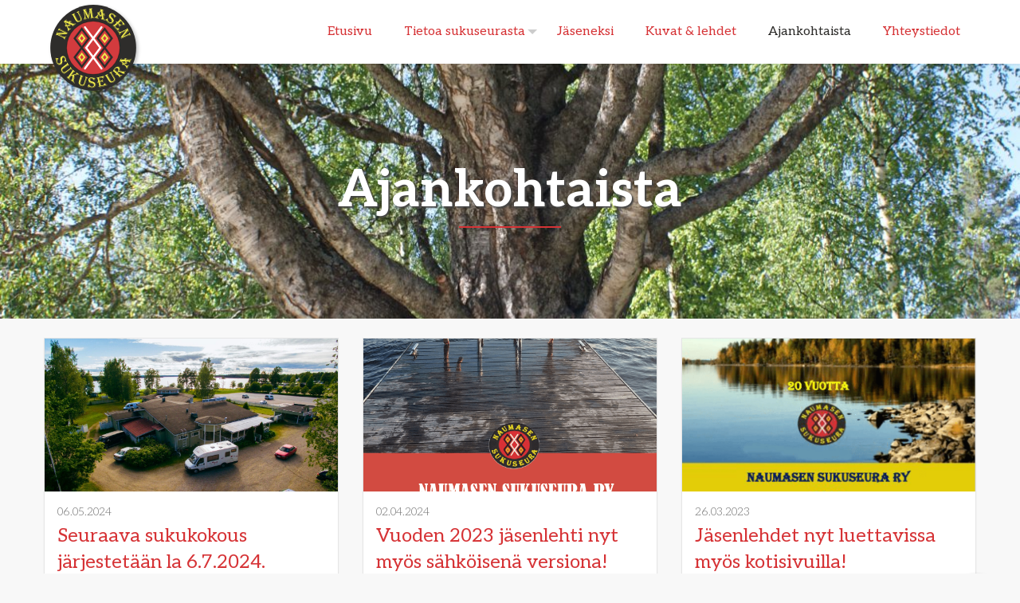

--- FILE ---
content_type: text/html; charset=UTF-8
request_url: https://www.naumaset.fi/ajankohtaista/
body_size: 17099
content:

    <!doctype html>
<!--[if lt IE 7]><html class="no-js ie ie6 lt-ie9 lt-ie8 lt-ie7" lang="fi"> <![endif]-->
<!--[if IE 7]><html class="no-js ie ie7 lt-ie9 lt-ie8" lang="fi"> <![endif]-->
<!--[if IE 8]><html class="no-js ie ie8 lt-ie9" lang="fi"> <![endif]-->
<!--[if gt IE 8]><!--><html class="no-js" lang="fi"> <!--<![endif]-->
<head>
	<meta charset="utf-8">
	<meta http-equiv="Content-Type" content="text/html; charset=UTF-8">
	<meta http-equiv="X-UA-Compatible" content="IE=edge">
	<meta name="viewport" content="width=device-width, initial-scale=1.0">
	<meta class="foundation-mq">
	<meta name="description" content="">

	<link rel="apple-touch-icon" sizes="180x180" href="/apple-touch-icon.png">
	<link rel="icon" type="image/png" sizes="32x32" href="/favicon-32x32.png">
	<link rel="icon" type="image/png" sizes="16x16" href="/favicon-16x16.png">
	<link rel="manifest" href="/site.webmanifest">
	<link rel="mask-icon" href="/safari-pinned-tab.svg" color="#2e2d2b">
	<meta name="msapplication-TileColor" content="#d63336">
	<meta name="theme-color" content="#2e2d2b">
	
	<link rel="pingback" href="https://www.naumaset.fi/xmlrpc.php" />

	<title>Ajankohtaista | Naumasen sukuseura</title>

<!-- The SEO Framework tehnyt Sybre Waaijer -->
<link rel="canonical" href="https://www.naumaset.fi/ajankohtaista/" />
<meta property="og:type" content="website" />
<meta property="og:locale" content="fi_FI" />
<meta property="og:site_name" content="Naumasen sukuseura" />
<meta property="og:title" content="Ajankohtaista | Naumasen sukuseura" />
<meta property="og:url" content="https://www.naumaset.fi/ajankohtaista/" />
<meta name="twitter:card" content="summary_large_image" />
<meta name="twitter:title" content="Ajankohtaista | Naumasen sukuseura" />
<script type="application/ld+json">{"@context":"https://schema.org","@graph":[{"@type":"WebSite","@id":"https://www.naumaset.fi/#/schema/WebSite","url":"https://www.naumaset.fi/","name":"Naumasen sukuseura","inLanguage":"fi","potentialAction":{"@type":"SearchAction","target":{"@type":"EntryPoint","urlTemplate":"https://www.naumaset.fi/search/{search_term_string}/"},"query-input":"required name=search_term_string"},"publisher":{"@type":"Organization","@id":"https://www.naumaset.fi/#/schema/Organization","name":"Naumasen sukuseura","url":"https://www.naumaset.fi/"}},{"@type":"WebPage","@id":"https://www.naumaset.fi/ajankohtaista/","url":"https://www.naumaset.fi/ajankohtaista/","name":"Ajankohtaista | Naumasen sukuseura","inLanguage":"fi","isPartOf":{"@id":"https://www.naumaset.fi/#/schema/WebSite"},"breadcrumb":{"@type":"BreadcrumbList","@id":"https://www.naumaset.fi/#/schema/BreadcrumbList","itemListElement":[{"@type":"ListItem","position":1,"item":"https://www.naumaset.fi/","name":"Naumasen sukuseura"},{"@type":"ListItem","position":2,"name":"Ajankohtaista"}]},"potentialAction":{"@type":"ReadAction","target":"https://www.naumaset.fi/ajankohtaista/"}}]}</script>
<!-- / The SEO Framework tehnyt Sybre Waaijer | 3.40ms meta | 0.28ms boot -->

<link rel='dns-prefetch' href='//cdn.jsdelivr.net' />
<link rel='dns-prefetch' href='//fonts.googleapis.com' />
<link rel="alternate" title="oEmbed (JSON)" type="application/json+oembed" href="https://www.naumaset.fi/wp-json/oembed/1.0/embed?url=https%3A%2F%2Fwww.naumaset.fi%2Fajankohtaista%2F" />
<link rel="alternate" title="oEmbed (XML)" type="text/xml+oembed" href="https://www.naumaset.fi/wp-json/oembed/1.0/embed?url=https%3A%2F%2Fwww.naumaset.fi%2Fajankohtaista%2F&#038;format=xml" />
<style id='wp-img-auto-sizes-contain-inline-css' type='text/css'>
img:is([sizes=auto i],[sizes^="auto," i]){contain-intrinsic-size:3000px 1500px}
/*# sourceURL=wp-img-auto-sizes-contain-inline-css */
</style>
<style id='wp-block-library-inline-css' type='text/css'>
:root{--wp-block-synced-color:#7a00df;--wp-block-synced-color--rgb:122,0,223;--wp-bound-block-color:var(--wp-block-synced-color);--wp-editor-canvas-background:#ddd;--wp-admin-theme-color:#007cba;--wp-admin-theme-color--rgb:0,124,186;--wp-admin-theme-color-darker-10:#006ba1;--wp-admin-theme-color-darker-10--rgb:0,107,160.5;--wp-admin-theme-color-darker-20:#005a87;--wp-admin-theme-color-darker-20--rgb:0,90,135;--wp-admin-border-width-focus:2px}@media (min-resolution:192dpi){:root{--wp-admin-border-width-focus:1.5px}}.wp-element-button{cursor:pointer}:root .has-very-light-gray-background-color{background-color:#eee}:root .has-very-dark-gray-background-color{background-color:#313131}:root .has-very-light-gray-color{color:#eee}:root .has-very-dark-gray-color{color:#313131}:root .has-vivid-green-cyan-to-vivid-cyan-blue-gradient-background{background:linear-gradient(135deg,#00d084,#0693e3)}:root .has-purple-crush-gradient-background{background:linear-gradient(135deg,#34e2e4,#4721fb 50%,#ab1dfe)}:root .has-hazy-dawn-gradient-background{background:linear-gradient(135deg,#faaca8,#dad0ec)}:root .has-subdued-olive-gradient-background{background:linear-gradient(135deg,#fafae1,#67a671)}:root .has-atomic-cream-gradient-background{background:linear-gradient(135deg,#fdd79a,#004a59)}:root .has-nightshade-gradient-background{background:linear-gradient(135deg,#330968,#31cdcf)}:root .has-midnight-gradient-background{background:linear-gradient(135deg,#020381,#2874fc)}:root{--wp--preset--font-size--normal:16px;--wp--preset--font-size--huge:42px}.has-regular-font-size{font-size:1em}.has-larger-font-size{font-size:2.625em}.has-normal-font-size{font-size:var(--wp--preset--font-size--normal)}.has-huge-font-size{font-size:var(--wp--preset--font-size--huge)}.has-text-align-center{text-align:center}.has-text-align-left{text-align:left}.has-text-align-right{text-align:right}.has-fit-text{white-space:nowrap!important}#end-resizable-editor-section{display:none}.aligncenter{clear:both}.items-justified-left{justify-content:flex-start}.items-justified-center{justify-content:center}.items-justified-right{justify-content:flex-end}.items-justified-space-between{justify-content:space-between}.screen-reader-text{border:0;clip-path:inset(50%);height:1px;margin:-1px;overflow:hidden;padding:0;position:absolute;width:1px;word-wrap:normal!important}.screen-reader-text:focus{background-color:#ddd;clip-path:none;color:#444;display:block;font-size:1em;height:auto;left:5px;line-height:normal;padding:15px 23px 14px;text-decoration:none;top:5px;width:auto;z-index:100000}html :where(.has-border-color){border-style:solid}html :where([style*=border-top-color]){border-top-style:solid}html :where([style*=border-right-color]){border-right-style:solid}html :where([style*=border-bottom-color]){border-bottom-style:solid}html :where([style*=border-left-color]){border-left-style:solid}html :where([style*=border-width]){border-style:solid}html :where([style*=border-top-width]){border-top-style:solid}html :where([style*=border-right-width]){border-right-style:solid}html :where([style*=border-bottom-width]){border-bottom-style:solid}html :where([style*=border-left-width]){border-left-style:solid}html :where(img[class*=wp-image-]){height:auto;max-width:100%}:where(figure){margin:0 0 1em}html :where(.is-position-sticky){--wp-admin--admin-bar--position-offset:var(--wp-admin--admin-bar--height,0px)}@media screen and (max-width:600px){html :where(.is-position-sticky){--wp-admin--admin-bar--position-offset:0px}}

/*# sourceURL=wp-block-library-inline-css */
</style><style id='global-styles-inline-css' type='text/css'>
:root{--wp--preset--aspect-ratio--square: 1;--wp--preset--aspect-ratio--4-3: 4/3;--wp--preset--aspect-ratio--3-4: 3/4;--wp--preset--aspect-ratio--3-2: 3/2;--wp--preset--aspect-ratio--2-3: 2/3;--wp--preset--aspect-ratio--16-9: 16/9;--wp--preset--aspect-ratio--9-16: 9/16;--wp--preset--color--black: #000000;--wp--preset--color--cyan-bluish-gray: #abb8c3;--wp--preset--color--white: #ffffff;--wp--preset--color--pale-pink: #f78da7;--wp--preset--color--vivid-red: #cf2e2e;--wp--preset--color--luminous-vivid-orange: #ff6900;--wp--preset--color--luminous-vivid-amber: #fcb900;--wp--preset--color--light-green-cyan: #7bdcb5;--wp--preset--color--vivid-green-cyan: #00d084;--wp--preset--color--pale-cyan-blue: #8ed1fc;--wp--preset--color--vivid-cyan-blue: #0693e3;--wp--preset--color--vivid-purple: #9b51e0;--wp--preset--gradient--vivid-cyan-blue-to-vivid-purple: linear-gradient(135deg,rgb(6,147,227) 0%,rgb(155,81,224) 100%);--wp--preset--gradient--light-green-cyan-to-vivid-green-cyan: linear-gradient(135deg,rgb(122,220,180) 0%,rgb(0,208,130) 100%);--wp--preset--gradient--luminous-vivid-amber-to-luminous-vivid-orange: linear-gradient(135deg,rgb(252,185,0) 0%,rgb(255,105,0) 100%);--wp--preset--gradient--luminous-vivid-orange-to-vivid-red: linear-gradient(135deg,rgb(255,105,0) 0%,rgb(207,46,46) 100%);--wp--preset--gradient--very-light-gray-to-cyan-bluish-gray: linear-gradient(135deg,rgb(238,238,238) 0%,rgb(169,184,195) 100%);--wp--preset--gradient--cool-to-warm-spectrum: linear-gradient(135deg,rgb(74,234,220) 0%,rgb(151,120,209) 20%,rgb(207,42,186) 40%,rgb(238,44,130) 60%,rgb(251,105,98) 80%,rgb(254,248,76) 100%);--wp--preset--gradient--blush-light-purple: linear-gradient(135deg,rgb(255,206,236) 0%,rgb(152,150,240) 100%);--wp--preset--gradient--blush-bordeaux: linear-gradient(135deg,rgb(254,205,165) 0%,rgb(254,45,45) 50%,rgb(107,0,62) 100%);--wp--preset--gradient--luminous-dusk: linear-gradient(135deg,rgb(255,203,112) 0%,rgb(199,81,192) 50%,rgb(65,88,208) 100%);--wp--preset--gradient--pale-ocean: linear-gradient(135deg,rgb(255,245,203) 0%,rgb(182,227,212) 50%,rgb(51,167,181) 100%);--wp--preset--gradient--electric-grass: linear-gradient(135deg,rgb(202,248,128) 0%,rgb(113,206,126) 100%);--wp--preset--gradient--midnight: linear-gradient(135deg,rgb(2,3,129) 0%,rgb(40,116,252) 100%);--wp--preset--font-size--small: 13px;--wp--preset--font-size--medium: 20px;--wp--preset--font-size--large: 36px;--wp--preset--font-size--x-large: 42px;--wp--preset--spacing--20: 0.44rem;--wp--preset--spacing--30: 0.67rem;--wp--preset--spacing--40: 1rem;--wp--preset--spacing--50: 1.5rem;--wp--preset--spacing--60: 2.25rem;--wp--preset--spacing--70: 3.38rem;--wp--preset--spacing--80: 5.06rem;--wp--preset--shadow--natural: 6px 6px 9px rgba(0, 0, 0, 0.2);--wp--preset--shadow--deep: 12px 12px 50px rgba(0, 0, 0, 0.4);--wp--preset--shadow--sharp: 6px 6px 0px rgba(0, 0, 0, 0.2);--wp--preset--shadow--outlined: 6px 6px 0px -3px rgb(255, 255, 255), 6px 6px rgb(0, 0, 0);--wp--preset--shadow--crisp: 6px 6px 0px rgb(0, 0, 0);}:where(.is-layout-flex){gap: 0.5em;}:where(.is-layout-grid){gap: 0.5em;}body .is-layout-flex{display: flex;}.is-layout-flex{flex-wrap: wrap;align-items: center;}.is-layout-flex > :is(*, div){margin: 0;}body .is-layout-grid{display: grid;}.is-layout-grid > :is(*, div){margin: 0;}:where(.wp-block-columns.is-layout-flex){gap: 2em;}:where(.wp-block-columns.is-layout-grid){gap: 2em;}:where(.wp-block-post-template.is-layout-flex){gap: 1.25em;}:where(.wp-block-post-template.is-layout-grid){gap: 1.25em;}.has-black-color{color: var(--wp--preset--color--black) !important;}.has-cyan-bluish-gray-color{color: var(--wp--preset--color--cyan-bluish-gray) !important;}.has-white-color{color: var(--wp--preset--color--white) !important;}.has-pale-pink-color{color: var(--wp--preset--color--pale-pink) !important;}.has-vivid-red-color{color: var(--wp--preset--color--vivid-red) !important;}.has-luminous-vivid-orange-color{color: var(--wp--preset--color--luminous-vivid-orange) !important;}.has-luminous-vivid-amber-color{color: var(--wp--preset--color--luminous-vivid-amber) !important;}.has-light-green-cyan-color{color: var(--wp--preset--color--light-green-cyan) !important;}.has-vivid-green-cyan-color{color: var(--wp--preset--color--vivid-green-cyan) !important;}.has-pale-cyan-blue-color{color: var(--wp--preset--color--pale-cyan-blue) !important;}.has-vivid-cyan-blue-color{color: var(--wp--preset--color--vivid-cyan-blue) !important;}.has-vivid-purple-color{color: var(--wp--preset--color--vivid-purple) !important;}.has-black-background-color{background-color: var(--wp--preset--color--black) !important;}.has-cyan-bluish-gray-background-color{background-color: var(--wp--preset--color--cyan-bluish-gray) !important;}.has-white-background-color{background-color: var(--wp--preset--color--white) !important;}.has-pale-pink-background-color{background-color: var(--wp--preset--color--pale-pink) !important;}.has-vivid-red-background-color{background-color: var(--wp--preset--color--vivid-red) !important;}.has-luminous-vivid-orange-background-color{background-color: var(--wp--preset--color--luminous-vivid-orange) !important;}.has-luminous-vivid-amber-background-color{background-color: var(--wp--preset--color--luminous-vivid-amber) !important;}.has-light-green-cyan-background-color{background-color: var(--wp--preset--color--light-green-cyan) !important;}.has-vivid-green-cyan-background-color{background-color: var(--wp--preset--color--vivid-green-cyan) !important;}.has-pale-cyan-blue-background-color{background-color: var(--wp--preset--color--pale-cyan-blue) !important;}.has-vivid-cyan-blue-background-color{background-color: var(--wp--preset--color--vivid-cyan-blue) !important;}.has-vivid-purple-background-color{background-color: var(--wp--preset--color--vivid-purple) !important;}.has-black-border-color{border-color: var(--wp--preset--color--black) !important;}.has-cyan-bluish-gray-border-color{border-color: var(--wp--preset--color--cyan-bluish-gray) !important;}.has-white-border-color{border-color: var(--wp--preset--color--white) !important;}.has-pale-pink-border-color{border-color: var(--wp--preset--color--pale-pink) !important;}.has-vivid-red-border-color{border-color: var(--wp--preset--color--vivid-red) !important;}.has-luminous-vivid-orange-border-color{border-color: var(--wp--preset--color--luminous-vivid-orange) !important;}.has-luminous-vivid-amber-border-color{border-color: var(--wp--preset--color--luminous-vivid-amber) !important;}.has-light-green-cyan-border-color{border-color: var(--wp--preset--color--light-green-cyan) !important;}.has-vivid-green-cyan-border-color{border-color: var(--wp--preset--color--vivid-green-cyan) !important;}.has-pale-cyan-blue-border-color{border-color: var(--wp--preset--color--pale-cyan-blue) !important;}.has-vivid-cyan-blue-border-color{border-color: var(--wp--preset--color--vivid-cyan-blue) !important;}.has-vivid-purple-border-color{border-color: var(--wp--preset--color--vivid-purple) !important;}.has-vivid-cyan-blue-to-vivid-purple-gradient-background{background: var(--wp--preset--gradient--vivid-cyan-blue-to-vivid-purple) !important;}.has-light-green-cyan-to-vivid-green-cyan-gradient-background{background: var(--wp--preset--gradient--light-green-cyan-to-vivid-green-cyan) !important;}.has-luminous-vivid-amber-to-luminous-vivid-orange-gradient-background{background: var(--wp--preset--gradient--luminous-vivid-amber-to-luminous-vivid-orange) !important;}.has-luminous-vivid-orange-to-vivid-red-gradient-background{background: var(--wp--preset--gradient--luminous-vivid-orange-to-vivid-red) !important;}.has-very-light-gray-to-cyan-bluish-gray-gradient-background{background: var(--wp--preset--gradient--very-light-gray-to-cyan-bluish-gray) !important;}.has-cool-to-warm-spectrum-gradient-background{background: var(--wp--preset--gradient--cool-to-warm-spectrum) !important;}.has-blush-light-purple-gradient-background{background: var(--wp--preset--gradient--blush-light-purple) !important;}.has-blush-bordeaux-gradient-background{background: var(--wp--preset--gradient--blush-bordeaux) !important;}.has-luminous-dusk-gradient-background{background: var(--wp--preset--gradient--luminous-dusk) !important;}.has-pale-ocean-gradient-background{background: var(--wp--preset--gradient--pale-ocean) !important;}.has-electric-grass-gradient-background{background: var(--wp--preset--gradient--electric-grass) !important;}.has-midnight-gradient-background{background: var(--wp--preset--gradient--midnight) !important;}.has-small-font-size{font-size: var(--wp--preset--font-size--small) !important;}.has-medium-font-size{font-size: var(--wp--preset--font-size--medium) !important;}.has-large-font-size{font-size: var(--wp--preset--font-size--large) !important;}.has-x-large-font-size{font-size: var(--wp--preset--font-size--x-large) !important;}
/*# sourceURL=global-styles-inline-css */
</style>

<style id='classic-theme-styles-inline-css' type='text/css'>
/*! This file is auto-generated */
.wp-block-button__link{color:#fff;background-color:#32373c;border-radius:9999px;box-shadow:none;text-decoration:none;padding:calc(.667em + 2px) calc(1.333em + 2px);font-size:1.125em}.wp-block-file__button{background:#32373c;color:#fff;text-decoration:none}
/*# sourceURL=/wp-includes/css/classic-themes.min.css */
</style>
<link rel='stylesheet' id='wpos-magnific-style-css' href='https://www.naumaset.fi/wp-content/plugins/album-and-image-gallery-plus-lightbox/assets/css/magnific-popup.css?ver=2.1.8' type='text/css' media='all' />
<link rel='stylesheet' id='wpos-slick-style-css' href='https://www.naumaset.fi/wp-content/plugins/album-and-image-gallery-plus-lightbox/assets/css/slick.css?ver=2.1.8' type='text/css' media='all' />
<link rel='stylesheet' id='aigpl-public-css-css' href='https://www.naumaset.fi/wp-content/plugins/album-and-image-gallery-plus-lightbox/assets/css/aigpl-public.css?ver=2.1.8' type='text/css' media='all' />
<link rel='stylesheet' id='site-css' href='https://www.naumaset.fi/wp-content/themes/naumaset/dist/site.0812ef5924a29e0a989c.css' type='text/css' media='all' />
<link rel='stylesheet' id='google-fonts-css' href='https://fonts.googleapis.com/css?family=Aleo:400,300,700' type='text/css' media='all' />
<script type="text/javascript" src="https://www.naumaset.fi/wp-includes/js/jquery/jquery.min.js?ver=3.7.1" id="jquery-core-js"></script>
<script type="text/javascript" src="https://www.naumaset.fi/wp-includes/js/jquery/jquery-migrate.min.js?ver=3.4.1" id="jquery-migrate-js"></script>
<link rel="https://api.w.org/" href="https://www.naumaset.fi/wp-json/" /><link rel="alternate" title="JSON" type="application/json" href="https://www.naumaset.fi/wp-json/wp/v2/pages/215" />			<script>
				var THEME_TRANSLATIONS = {"Search site":"Search site"};
			</script>
			

			<!-- Google tag (gtag.js) -->
        <script async src="https://www.googletagmanager.com/gtag/js?id=G-WXBLEQ2SDL"></script>
        <script>
          window.dataLayer = window.dataLayer || [];
          function gtag(){dataLayer.push(arguments);}
          gtag('js', new Date());

          gtag('config', 'G-WXBLEQ2SDL');
        </script>
	    </head>

<body class="wp-singular page-template-default page page-id-215 wp-theme-naumaset">

<div class="off-canvas position-right" id="off-canvas" data-off-canvas data-position="right">

		<nav class="site-nav">
		<ul class="vertical menu" data-accordion-menu data-submenu-toggle="true">
							<li class=" menu-item menu-item-type-post_type menu-item-object-page menu-item-home menu-item-225">
					<a href="https://www.naumaset.fi/">Etusivu</a>
									</li>
							<li class=" menu-item menu-item-type-post_type menu-item-object-page menu-item-224 menu-item-has-children">
					<a href="https://www.naumaset.fi/tietoa-sukuseurasta/">Tietoa sukuseurasta</a>
											<ul class="vertical menu accordion-menu" data-accordion-menu data-submenu-toggle="true">
															<li class=" menu-item menu-item-type-post_type menu-item-object-page menu-item-553">
									<a href="https://www.naumaset.fi/tietoa-sukuseurasta/saannot-2/">Säännöt</a>
																	</li>
															<li class=" menu-item menu-item-type-post_type menu-item-object-page menu-item-554">
									<a href="https://www.naumaset.fi/tietoa-sukuseurasta/naumasen-suvun-historiaa/">Naumasen suvun historiaa</a>
																	</li>
															<li class=" menu-item menu-item-type-post_type menu-item-object-page menu-item-555">
									<a href="https://www.naumaset.fi/tietoa-sukuseurasta/tietoa-sukunimesta/">Tietoa sukunimestä</a>
																	</li>
													</ul>
									</li>
							<li class=" menu-item menu-item-type-post_type menu-item-object-page menu-item-223">
					<a href="https://www.naumaset.fi/jaseneksi/">Jäseneksi</a>
									</li>
							<li class=" menu-item menu-item-type-post_type menu-item-object-page menu-item-283">
					<a href="https://www.naumaset.fi/kuvat-lehdet/">Kuvat &#038; lehdet</a>
									</li>
							<li class=" menu-item menu-item-type-post_type menu-item-object-page current-menu-item page_item page-item-215 current_page_item menu-item-222">
					<a href="https://www.naumaset.fi/ajankohtaista/">Ajankohtaista</a>
									</li>
							<li class=" menu-item menu-item-type-post_type menu-item-object-page menu-item-221">
					<a href="https://www.naumaset.fi/yhteystiedot/">Yhteystiedot</a>
									</li>
					</ul>
	</nav>

	
	</div>
<div id="container" class="off-canvas-content" data-off-canvas-content="data-off-canvas-content">

    <a href="#main" id="scroll-to-top-btn" class="scroll-to-top-btn" data-smooth-scroll="data-smooth-scroll">
        <button type="button">
            		<svg class="icon"	role="img" title=arrow-up>
			<use xlink:href="https://www.naumaset.fi/wp-content/themes/naumaset/dist/icons/svg-symbols.svg#si-icons-arrow-up">
		</svg>
		
        </button>
    </a>

    <header id="site-header" class="site-header header is-at-top" role="banner">
        <div class="grid-container">
	<div class="grid-x align-middle">

		<div class="site-logo cell shrink">
						<a href="https://www.naumaset.fi"><svg id="Layer_1" data-name="Layer 1" xmlns="http://www.w3.org/2000/svg" width="436" height="436" viewBox="0 0 436 436"><title>Naumasen Sukuseura Logo</title><circle cx="218" cy="218" r="217.5" style="fill:#2e2d2b"/><circle cx="218" cy="218" r="134.5" style="fill:#d33b3e;stroke:#000;stroke-miterlimit:10"/><polygon points="218 266 182 218 218 170 254 218 218 266" style="fill:none;stroke:#fff;stroke-miterlimit:10;stroke-width:10px"/><polygon points="276 218 240 170 276 122 312 170 276 218" style="fill:none;stroke:#2e2d2b;stroke-miterlimit:10;stroke-width:10px"/><polygon points="276 314 240 266 276 218 312 266 276 314" style="fill:none;stroke:#2e2d2b;stroke-miterlimit:10;stroke-width:10px"/><polygon points="160 314 124 266 160 218 196 266 160 314" style="fill:none;stroke:#2e2d2b;stroke-miterlimit:10;stroke-width:10px"/><polygon points="160 218 124 170 160 122 196 170 160 218" style="fill:none;stroke:#2e2d2b;stroke-miterlimit:10;stroke-width:10px"/><polygon points="160 188 146 170 160 152 174 170 160 188" style="fill:none;stroke:#efea4b;stroke-miterlimit:10;stroke-width:8px"/><polygon points="160 284 146 266 160 248 174 266 160 284" style="fill:none;stroke:#efea4b;stroke-miterlimit:10;stroke-width:8px"/><polygon points="276 284 262 266 276 248 290 266 276 284" style="fill:none;stroke:#efea4b;stroke-miterlimit:10;stroke-width:8px"/><polygon points="276 188 262 170 276 152 290 170 276 188" style="fill:none;stroke:#efea4b;stroke-miterlimit:10;stroke-width:8px"/><line x1="218" y1="170" x2="176" y2="114" style="fill:none;stroke:#fff;stroke-linecap:round;stroke-miterlimit:10;stroke-width:10px"/><line x1="218" y1="170" x2="260" y2="114" style="fill:none;stroke:#fff;stroke-linecap:round;stroke-miterlimit:10;stroke-width:10px"/><polyline points="176 323 218 266 260 323" style="fill:none;stroke:#fff;stroke-linecap:round;stroke-miterlimit:10;stroke-width:10px"/><path d="M45.33,116.58q.26,4.76,1.4,6.62,1.82,2.85,7,5.19l2.2,1,29.78,13.48-2.59,5.72-38.19,1.93,18.36,8.31,1.51.73,5,1.79a8.22,8.22,0,0,0,6.39-.81l.36-.16q-3.66,4-12.08.15l-3.17-1.47-18.49-8.37-4.37.21,19.47,8.82q9.25,4.18,12.69,4.28t6.77-3.82l4.48-1.52L73.58,177l-1.15.13,7.67-16.94-2.66.91-7.13,15.76q.38-4.8-1.51-7.29t-8-5.24l-27-12.24L28,154.88l7.75-17.11,1,6.26,39.32-1.92-4-1.83-33.67,1.66-1.07-6.19.93-.35,1,5.48,31-1.43L54.42,132.3l-1.79-.81q-5.88-2.67-8.29-2.59t-6,3Zm3,0,.74,1.06a5.6,5.6,0,0,0,.65,4.55q1.22,1.68,5.1,3.43l34.86,15.79-3.29,7.26-1.12,0,3.08-6.8-33.6-15.21Q50,124.48,48.7,122.4C47.83,121,47.71,119.05,48.37,116.53Z" style="fill:#efea4b"/><path d="M78.8,75.44l.5,5.81L95.2,88l.44-1.64L81.27,80.26l-.56-6,1-.42.55,5.71,13.6,5.81c.05-.37.07-.59.07-.66l.09-1.6a11.31,11.31,0,0,0,.06-1.9,25.91,25.91,0,0,0,7.53,3.09c-.53.48-.91.84-1.13,1.07a9.33,9.33,0,0,0-2.76,4.5l17.82,7.73,7-1.06-12.94,13.56.42-6.68-10.68-4.5a41.31,41.31,0,0,0,1.33,9.94l-.75.46A47.21,47.21,0,0,1,100.47,99l-.07-.47-1.66-.62a32.8,32.8,0,0,0,1.12,11.18l-1.24-.26c-2.37-.49-5.2-.91-8.48-1.28l-.58,0c1.75,4.3,3.57,7.36,5.49,9.19a8.94,8.94,0,0,0,3.41,2.15,35.73,35.73,0,0,0,6.55.95l1.32.13L92.49,134.44l-1.24-.15,13-13.66-1-.09a23.54,23.54,0,0,1-5.56-.87,9.21,9.21,0,0,1-3.33-2.12q-2.73-2.62-6-10H86c.35.78.91,1.88,1.67,3.29l1.9,3.5a16.68,16.68,0,0,0,3,4.21,7.53,7.53,0,0,0,3,1.88,18.47,18.47,0,0,0,4.76.44h1L88.45,134.27a22.2,22.2,0,0,0,.46-11.18q-1.22-5.45-6.12-14.33l-.27-.47a10.19,10.19,0,0,0-5.4,2.7,26.75,26.75,0,0,0-2.41-6.67l.87,0,2.28-.13a19.79,19.79,0,0,0,2.61-.33l-.72-1.61-.57.07c-1.64.14-3,.29-4.06.43l-.42.07-.18-1a28.35,28.35,0,0,1,4.79-.66L72.76,87.89,67,87.81Zm-2,13.09,7.2,15a51.85,51.85,0,0,1,7.49.43l2.9.41.6.06a2.3,2.3,0,0,0,0-.55l-.09-.81c0-.12-.05-.33-.07-.63a38.69,38.69,0,0,0-9.41-.62L79.6,89.75Zm4.27,1.76,5,10.39a3.25,3.25,0,0,1,.58,0l2.29.08a37,37,0,0,1,5.16.61l.66.12a32.13,32.13,0,0,1-.26-5.48ZM99.59,80.1A39.8,39.8,0,0,0,109,83.48a8.92,8.92,0,0,0-.72.6l-2.26,2c-1,.9-1.76,1.57-2.19,2l-.48.56,16.17,6.87,11-.93-14.84,15.54-1.21-.19,13.61-14.25-8.88.76L102,89.16a11.25,11.25,0,0,1,1.75-2.33,33.84,33.84,0,0,1,3.32-3l-.9-.24a32.29,32.29,0,0,1-7.92-3.15Z" style="fill:#efea4b"/><path d="M146,31.12l-3.49,7.76,10.93,21.33a73.94,73.94,0,0,1,4,8.65,11.12,11.12,0,0,1,.66,5q-.66,5.69-8.86,9.89-8.66,4.42-14.25,2-4.45-1.93-9.29-11.38L114.45,52.4l-6.55-1.72,15.58-8-2.24,6.69L132.32,71,135,76Q137.51,81,140.62,82t8-1.47q5.34-2.74,5.75-6.91.31-3.37-4-11.73L139.54,40.42,132,38.34ZM125.78,43.76l-1.56,4.93L136.8,73.22l1.14,2.3,3.17,3.67a15.6,15.6,0,0,0,4.43,1.56l.22.27a7.78,7.78,0,0,1-5.51-1.31c-1.43-1.07-2.92-3.1-4.45-6.09L123.1,48.85,125,43.3Zm22.53-11-2.58,6,10.52,20.5q5.16,10.08,5.15,14,0,7.86-9.46,12.69-8.13,4.17-14.3,2.21H138l1.49.07q5.28.3,11.66-3,9.1-4.68,9.14-12,0-3.92-4.82-13.29L144.61,38.9l2.85-6.55Z" style="fill:#efea4b"/><path d="M213.41,17.52l-4.31,5.82,5.35,37.74,5.13,3.66-16.9,2.39,4.49-5-3.5-24.73-7.11,33.69-3.52.5-.44-.95,3.2-.45,7.43-35.91-.8-5.62-8.32,39.67-2.57.36L177.27,40.45,180,59.89a20.58,20.58,0,0,0,1.3,5.44,9.58,9.58,0,0,0,2.93,3.21l3.9,3.73L168.93,75l-.8-.9,18-2.56-1.65-1.82L168.14,72l.71-.52q3.77-2.81,4.74-5.3c.65-1.65.75-4.13.28-7.44l-4.31-30.38-5.5-3.87,19-2.69-4.64,5.56,14.75,29.28.87-3.38L180.77,27.36l4.31-4.25.86.52-4.13,3.88,12.37,24.37L200,24.34l-5.17-4.18ZM173.05,32.13l3.74,26.38q.86,6.06,2.34,8.17t5.26,2.63l-.4-.5a8.34,8.34,0,0,1-4.63-6.69L179,59.4,175.9,37.68Zm42.82-12-3.73,3.56,5.25,37,7.43,6.37-19.51,2.76-.66-.92,17.79-2.52-5.93-5L211.1,23.17,215,19.58Z" style="fill:#efea4b"/><path d="M269.31,25.48l-4.74,3.41L266.91,46l1.63-.46-2.11-15.48,4.85-3.54.85.61-4.62,3.4,2,14.66c.34-.16.54-.25.6-.29l1.42-.74a11.16,11.16,0,0,0,1.66-.91,25.66,25.66,0,0,0,1.21,8q-1-.31-1.5-.42a9.2,9.2,0,0,0-5.28-.06l2.49,19.25,4.47,5.44-18.27-4.17,5.95-3.06-1.6-11.48a40.67,40.67,0,0,0-7.86,6.24l-.78-.41a47.23,47.23,0,0,1,8.17-6.47l.37-.29-.32-1.75a33.14,33.14,0,0,0-9,6.69l-.41-1.2c-.79-2.28-1.88-4.93-3.25-7.93l-.26-.52q-4.2,5.55-5.08,9.42a8.8,8.8,0,0,0-.1,4,36,36,0,0,0,2.54,6.12l.56,1.2-19.53-4.46-.5-1.15,18.41,4.21-.44-.9a24.14,24.14,0,0,1-2.1-5.22,9.19,9.19,0,0,1,.12-4q.84-3.69,5.51-10.31l-1.21-2c-.49.7-1.15,1.74-2,3.13l-2,3.41a17,17,0,0,0-2.1,4.7,7.68,7.68,0,0,0-.08,3.52,19.08,19.08,0,0,0,2.06,4.32c.12.18.28.46.5.83l-18.09-4.12a22.15,22.15,0,0,0,9.84-5.33q4.05-3.84,9.17-12.6l.26-.47a10.13,10.13,0,0,0-5.08-3.26,26.36,26.36,0,0,0,4.49-5.48q.41.59.48.72l1.28,1.89a21.29,21.29,0,0,0,1.62,2.08l1-1.44-.35-.46q-1.46-2-2.46-3.27l-.27-.33.77-.66a29.86,29.86,0,0,1,3,3.77l8-12.4-2.9-5Zm-12.26,5-9.22,13.88A51.43,51.43,0,0,1,251.3,51l1.14,2.7.25.55a2.32,2.32,0,0,0,.45-.31l.65-.5c.09-.08.26-.21.5-.38a38.64,38.64,0,0,0-4.28-8.4l7.42-11.17Zm.67,4.57-6.37,9.58a3.16,3.16,0,0,1,.26.52l1.1,2a36.09,36.09,0,0,1,2.12,4.75l.24.62a33.54,33.54,0,0,1,4.57-3ZM276,45.73a39.78,39.78,0,0,0,1.94,9.84l-.88-.31-2.88-.92c-1.3-.43-2.25-.71-2.85-.85l-.73-.12,2.38,17.4,6.44,9L258.43,75,258,73.83l19.21,4.38L272,71l-2.55-18.51a11.47,11.47,0,0,1,2.9.32,34.32,34.32,0,0,1,4.27,1.32l-.26-.9A32.45,32.45,0,0,1,275,44.79Z" style="fill:#efea4b"/><path d="M322.41,76.65a12.42,12.42,0,0,1-1.15,11.56,15.55,15.55,0,0,1-10.95,7.38,19.32,19.32,0,0,1-14-2.78,29.23,29.23,0,0,1-5.75-4.47L286.29,84a18.3,18.3,0,0,0-3.53-2.76A8.92,8.92,0,0,0,279,79.94l.18-1.15A9.46,9.46,0,0,1,283,80.08a22.8,22.8,0,0,1,4,3.22l4.16,4.16a30.94,30.94,0,0,0,5.72,4.45,18.12,18.12,0,0,0,13.25,2.55,14.89,14.89,0,0,0,10.41-7,14,14,0,0,0,1.77-10.57Zm12.35-20.2a24.82,24.82,0,0,0-5.46,3,73.92,73.92,0,0,1-6.12,4.26l-.28.09c.06-.28.11-.5.14-.65a32.55,32.55,0,0,0,1-4.85,8.42,8.42,0,0,0-.41-3.16,11.2,11.2,0,0,0-5-6.57A9.91,9.91,0,0,0,311.82,47a6.93,6.93,0,0,0-5.14,3.36q-3.26,5.33,3.57,12.15l4.56,4.57q9.75,9.73,4.06,19a13.24,13.24,0,0,1-9.24,6.33,16.31,16.31,0,0,1-11.84-2.38,39.93,39.93,0,0,1-7.39-6l-3.15-3.19a19.5,19.5,0,0,0-3.37-2.8,9,9,0,0,0-4.75-1.2l0-.6a49.85,49.85,0,0,0,12.4-7.9l.48.5A13.58,13.58,0,0,0,291.29,79q1.65,4.78,7,8.07a12.43,12.43,0,0,0,7.94,2.16A7.44,7.44,0,0,0,312,85.5a8.83,8.83,0,0,0,.39-8.46q-1.41-3.3-8.24-9.56-5.28-4.83-6.3-9.2t1.94-9.21a12,12,0,0,1,8.55-5.93q5.51-.91,11.27,2.6a39.7,39.7,0,0,1,7.83,6.62,16.92,16.92,0,0,0,3,2.72,8.07,8.07,0,0,0,4.05,1ZM294.29,72a12.66,12.66,0,0,0,1.33,11.9l-.15.26q-4.85-5.31-2.13-12.53Zm2.31-12.68.71,1.26c-.06,1.67,1.34,3.95,4.22,6.84l4.32,4.38a40.7,40.7,0,0,1,5.55,6.46,6.19,6.19,0,0,1,.73,4.33h-.3a10.78,10.78,0,0,0-1.62-4.3A47.48,47.48,0,0,0,305,72.51q-5.87-5.76-7.51-8.35A5.52,5.52,0,0,1,296.6,59.31Zm26.21.32q-1.21-5.84-5.21-8.28a6.78,6.78,0,0,0-4.84-1A5.28,5.28,0,0,0,309,52.89c-.95,1.56-.87,3.81.26,6.76l.15.32-.31.15q-3-4.42-.87-8a6,6,0,0,1,4.23-2.94A7.93,7.93,0,0,1,318,50.49a11.14,11.14,0,0,1,4.06,4.07,8.17,8.17,0,0,1,1,5.08Zm13.1-.65-.58.3q-2.62,1.39-4.77,2.82c-3.37,2.2-5.27,3.42-5.68,3.67l-.29.12-.56-.78.3-.21c1.46-1,3.46-2.29,6-3.82L335,58.22l.31-.16Z" style="fill:#efea4b"/><path d="M347.43,135.07l-3.78.78-27-30.26.35-1.11,27,30.34,2.58-.61a28.75,28.75,0,0,1,2.86-12.64l.46,1.19a30.32,30.32,0,0,0-2.51,11.47ZM378.6,98.94l-.92,0a37.21,37.21,0,0,0-11.95,2.6q.39-.84.57-1.26,2-4.48,1.39-7.09t-4.61-7.13q-1.86-2.07-4.59-4.86L345.75,92.57l1.58,1.78,11.28-10q2.06,1.94,3.77,3.85A17.91,17.91,0,0,1,366.25,94a9.29,9.29,0,0,1-.27,5.56c-.05-.42-.07-.73-.08-.93a18,18,0,0,0-.78-5.11A19.92,19.92,0,0,0,362,89.28c-.53-.59-1.51-1.61-2.93-3.06l-.55-.56L348,95l4.54,5.1,8.09-.8L348.63,110l1.45-7.69-6.74-7.57-15.55,13.85,1.59,1.77,14.24-12.68,5.35,6-.08,1.36-5.38-6L330,111q5,5.65,8,7.32a9,9,0,0,0,6.49.92l3.83-.78.9-.21a24,24,0,0,0-3.28,6.14,29.16,29.16,0,0,0-1.12,7.33L317.1,100.7l7,1.35,12.36-11a13.71,13.71,0,0,0-5.2-2.93l.24-.91a13.26,13.26,0,0,1,5.68,3.2l1.3-1.16a7.19,7.19,0,0,0-.54-.72,10.13,10.13,0,0,0-6.67-3.3q5.58-2.67,9.62,1.87l11.83-10.54-.43-7.18Zm-17.23,3.13L349.12,113l-.26-1,12.25-10.91Zm16.48-.08-.42,0a43.85,43.85,0,0,0-11.64,2.28l.16-1a43.55,43.55,0,0,1,12.14-2.22Z" style="fill:#efea4b"/><path d="M408.06,154.89q-3.75-2.94-5.91-3.3c-2.22-.35-5.06.26-8.5,1.82l-2.2,1-29.76,13.53-2.6-5.71,23.7-30-18.35,8.34-1.53.66-4.68,2.61a8.23,8.23,0,0,0-3.6,5.35l-.12.38q-.56-5.37,7.85-9.19l3.19-1.41,18.48-8.4,2.72-3.44L367.29,136q-9.26,4.22-11.58,6.73c-1.54,1.69-2.07,4.22-1.59,7.62l-1.81,4.37L344,136.37l.67-1,7.69,16.92,1.06-2.6L346.25,134q3.36,3.45,6.48,3.66t9.19-2.55l27-12.28,1.71-6.2,7.77,17.09L393,130.37l-24.46,30.85,4.05-1.84L393.56,133l5.36,3.27-.35.94-4.75-2.9-19.36,24.29,15.77-7.17,1.79-.82c3.92-1.78,6.4-3.29,7.42-4.53s1.57-3.4,1.64-6.47Zm-2,2.32-1.29-.14a5.6,5.6,0,0,0-3.85-2.51q-2.06-.19-5.94,1.58L360.18,172l-3.3-7.26.71-.86,3.08,6.8,33.58-15.27c3.18-1.44,5.58-2,7.2-1.78S404.62,155.06,406.09,157.21Z" style="fill:#efea4b"/><path d="M61.4,296.12a12.41,12.41,0,0,1-8,8.45,15.51,15.51,0,0,1-13.18-.84A19.29,19.29,0,0,1,30.89,293,29.6,29.6,0,0,1,29.07,286l-.77-6.06a18.08,18.08,0,0,0-1.11-4.35A8.88,8.88,0,0,0,25,272.22l.85-.8a9.4,9.4,0,0,1,2.24,3.36,22.77,22.77,0,0,1,1.19,5l.76,5.83a30.78,30.78,0,0,0,1.81,7,18.1,18.1,0,0,0,8.93,10.11,14.89,14.89,0,0,0,12.55.78,14.09,14.09,0,0,0,7.86-7.3Zm22.11-8.46a25.08,25.08,0,0,0-6.16-.94,73,73,0,0,1-7.45-.37l-.27-.09c.22-.19.39-.34.51-.43a33.1,33.1,0,0,0,3.72-3.26,8.74,8.74,0,0,0,1.61-2.76,11.27,11.27,0,0,0,.06-8.24,9.91,9.91,0,0,0-4.42-5.38,6.92,6.92,0,0,0-6.13-.48q-5.82,2.22-4.58,11.8l.82,6.4Q63,297.57,52.8,301.48a13.23,13.23,0,0,1-11.19-.63,16.34,16.34,0,0,1-7.91-9.11,39.78,39.78,0,0,1-2.17-9.3L31,278a19.67,19.67,0,0,0-1-4.29,8.91,8.91,0,0,0-3-3.84l.38-.47A49.87,49.87,0,0,0,42,270.71l.06.69A13.59,13.59,0,0,0,35.31,279q-1.64,4.78.63,10.68a12.44,12.44,0,0,0,5,6.56,7.47,7.47,0,0,0,6.83.53,8.82,8.82,0,0,0,5.48-6.47q.89-3.48-.69-12.61-1.23-7,.63-11.12t7.15-6.12a12,12,0,0,1,10.4.53c3.28,1.76,5.72,4.73,7.33,8.94a39.42,39.42,0,0,1,2.17,10,17,17,0,0,0,.73,4,8,8,0,0,0,2.6,3.25ZM42,275.26a12.67,12.67,0,0,0-6.21,10.24l-.28.11q-.6-7.16,6-11.22Zm9.57-8.63-.21,1.43q-1.61,1.94-.83,8l.74,6.11a40.47,40.47,0,0,1,.46,8.51,6.11,6.11,0,0,1-2.08,3.87l-.23-.19A10.77,10.77,0,0,0,50.74,290a47.68,47.68,0,0,0-.62-7.77Q49,274.05,49.27,271A5.51,5.51,0,0,1,51.55,266.63Zm20.56,16.25q2.6-5.36.93-9.73a6.84,6.84,0,0,0-3.2-3.78,5.27,5.27,0,0,0-4.54-.25q-2.56,1-3.93,5.52l-.07.34-.34-.06c.19-3.58,1.59-5.86,4.17-6.85a6,6,0,0,1,5.15.26,7.88,7.88,0,0,1,3.63,4.41,11.08,11.08,0,0,1,.73,5.7,8.18,8.18,0,0,1-2.3,4.64Zm10.77,7.49-.64-.12a54.35,54.35,0,0,0-5.5-.67q-6-.48-6.73-.57l-.31-.08,0-1,.36,0q2.67.13,7.08.63l5.47.61.35.06Z" style="fill:#efea4b"/><path d="M109.86,328.94l-6.38-1.53L85,341.22Q76,348,72.15,348.65q-7.77,1.26-14.11-7.2-5.48-7.31-4.57-13.73l.06.33.18,1.49q.6,5.25,4.89,11,6.13,8.21,13.31,7,3.86-.67,12.29-7l19-14.23,6.93,1.71Zm1.27-2.53-8.23-2.13L83.71,338.64A75,75,0,0,1,75.85,344,11.3,11.3,0,0,1,71,345.49q-5.72.3-11.23-7.07Q54,330.64,55.47,324.7q1.14-4.71,9.65-11.07l19.72-14.77.6-6.76,10.5,14L89,305,69.53,319.59,65,323.07q-4.43,3.31-4.9,6.55c-.32,2.15.61,4.69,2.79,7.6q3.6,4.8,7.78,4.51,3.38-.25,10.9-5.88l19.31-14.28.77-7.81ZM95.27,308.57l-5.12-.71L68.08,324.39,66,325.89l-3.08,3.75a15.54,15.54,0,0,0-.8,4.63l-.22.26a7.8,7.8,0,0,1,.36-5.65c.81-1.6,2.57-3.4,5.26-5.42L89.8,306.78l5.78.91Z" style="fill:#efea4b"/><path d="M111.46,327.39l14.1,10.14-7,1-13.07,18.2,3-.71L120,339.93l5.74-.86,0,1-5.27.79-10.58,14.74,17.35-4.44c2.5-.64,4.21-1.61,5.14-2.89a3.69,3.69,0,0,0,.42-3,7.08,7.08,0,0,0-1.79-3.36l.22-.31L147.08,353l-.21.31q-6.13-2.49-17.35.42l-7.76,2-4.4,29.6,2.7,6.93L104.42,381l6.07-.12,3.26-20.32L104.53,363l-6.19,8.62.78,9.29L83.65,369.79l-.22-1.4,14.46,10.4-.51-7.37,6.71-9.34L114,359.4l.28-1.8-11.56,2.93L96,369.9l1.28,5.91-13.8-9.92,6.66-.56,22.67-31.56Zm35.16,29.42q-4.68-2.91-12.64-1.17l-9.47,2.06-4.86,29.22L124,398.8,104.87,385l-.26-1.42,17.45,12.54-3.28-9,4.89-30.08,10.15-2.3q7.92-1.76,12.92,1.15Z" style="fill:#efea4b"/><path d="M191.39,368.42l-8,3L176,394.19a73.44,73.44,0,0,1-3.36,8.89,11.25,11.25,0,0,1-3.08,4q-4.51,3.53-13.26.66-9.24-3-11.43-8.74-1.77-4.51,1.54-14.61L154,361l-3.38-5.88,16.64,5.45L161,363.66l-7.55,23.07-1.71,5.45c-1.14,3.51-1.23,6.23-.25,8.18s3.19,3.48,6.65,4.61q5.71,1.88,9-.77,2.61-2.16,5.54-11.08l7.61-22.77-3.85-6.84Zm.41,2.8-6.1,2.41-7.16,21.9Q175,406.29,172.25,409q-5.62,5.49-15.68,2.2-8.67-2.84-11.63-8.6l.24.23,1,1.11q3.51,4,10.31,6.19,9.73,3.18,14.92-1.92,2.78-2.76,6.06-12.77l7.38-22.58,6.67-2.58Zm-23.64-8.29-4.6,2.36L155,391.49l-.83,2.43-.37,4.83a15.57,15.57,0,0,0,2,4.25l0,.34a7.79,7.79,0,0,1-2.95-4.83q-.37-2.65,1.2-7.46l8.65-26.45,5.26-2.57Z" style="fill:#efea4b"/><path d="M227.39,370.24a25.08,25.08,0,0,0-3.29,5.29c-1.66,3.65-2.75,5.88-3.28,6.71l-.19.21c-.09-.28-.16-.49-.2-.64a32.38,32.38,0,0,0-1.52-4.7,8.74,8.74,0,0,0-1.9-2.57,11.28,11.28,0,0,0-7.56-3.31,9.94,9.94,0,0,0-6.69,1.94,6.94,6.94,0,0,0-2.85,5.44q-.25,6.22,9,8.87l6.2,1.77Q228.41,393,228,403.92a13.24,13.24,0,0,1-5,10,16.34,16.34,0,0,1-11.5,3.68,40.32,40.32,0,0,1-9.4-1.68l-4.29-1.25a19.81,19.81,0,0,0-4.32-.81,9.12,9.12,0,0,0-4.73,1.26l-.27-.53a49.69,49.69,0,0,0,7-12.94l.66.21a13.59,13.59,0,0,0,4.31,9.24q3.77,3.38,10.07,3.63a12.46,12.46,0,0,0,8-2,7.45,7.45,0,0,0,3.17-6.07,8.81,8.81,0,0,0-3.77-7.58q-2.85-2.2-11.86-4.34-7-1.67-10-5t-2.79-9a12,12,0,0,1,4.59-9.34q4.35-3.48,11.1-3.22a40,40,0,0,1,10.06,2,16.61,16.61,0,0,0,4,.9,7.93,7.93,0,0,0,4-1.1Zm-.95,23.66a12.4,12.4,0,0,1,4.62,10.66,15.49,15.49,0,0,1-6,11.77,19.3,19.3,0,0,1-13.54,4.38,29.72,29.72,0,0,1-7.2-1.11l-5.88-1.68a18.16,18.16,0,0,0-4.42-.7,8.87,8.87,0,0,0-3.93.7l-.4-1.1a9.36,9.36,0,0,1,4-.73,22.75,22.75,0,0,1,5.06.87l5.65,1.61a31.06,31.06,0,0,0,7.16,1.1,18.14,18.14,0,0,0,12.82-4.22A14.89,14.89,0,0,0,230,404.22a14.07,14.07,0,0,0-3.61-10.1Zm-31-2.58,1.23.75q1.14,2.24,7,3.92l5.91,1.73a39.94,39.94,0,0,1,8,2.94,6.14,6.14,0,0,1,2.74,3.43l-.27.14a10.67,10.67,0,0,0-3.5-3,45.75,45.75,0,0,0-7.38-2.49,59,59,0,0,1-10.63-3.64A5.5,5.5,0,0,1,195.46,391.32Zm4.15,12.2a12.7,12.7,0,0,0,7,9.75v.29q-6.81-2.28-8-9.9Zm18.9-24.68q-3.91-4.51-8.58-4.69a6.79,6.79,0,0,0-4.74,1.44,5.31,5.31,0,0,0-2,4.08q-.1,2.74,3.52,5.79l.29.19-.2.29q-4.8-2.38-4.64-6.54a6,6,0,0,1,2.27-4.62,7.89,7.89,0,0,1,5.48-1.6,11.06,11.06,0,0,1,5.53,1.58,8.09,8.09,0,0,1,3.35,3.94Zm11.12-6.95-.36.55a52.82,52.82,0,0,0-2.79,4.79c-1.88,3.56-2.93,5.55-3.17,6l-.2.25-.87-.4.16-.33q1.17-2.41,3.37-6.25l2.72-4.8.2-.29Z" style="fill:#efea4b"/><path d="M271.37,360.7l-.41.83a36.92,36.92,0,0,0-3.29,11.78l-.84-1.1c-2-2.55-3.91-4.06-5.63-4.53s-4.54-.22-8.46.74c-1.8.44-3.94,1-6.44,1.78l4.08,16.57,2.31-.56-3.61-14.67q2.67-.93,5.16-1.54a17.81,17.81,0,0,1,7-.68,9.25,9.25,0,0,1,4.79,2.83l-.86-.36a18.09,18.09,0,0,0-4.89-1.71,20.62,20.62,0,0,0-5.22.83c-.77.19-2.13.58-4.07,1.16l-.75.22L253.59,386l6.63-1.63,3.08-7.52,3.82,15.53L261,387.49l-9.83,2.42,5,20.21,2.31-.57L253.88,391l7.82-1.92,1.17.7L255,391.75l4.33,17.58q7.35-1.8,10.19-3.62a8.93,8.93,0,0,0,3.85-5.3l1.11-3.75c0-.16.11-.46.23-.9a24.17,24.17,0,0,0,3.89,5.77,29.3,29.3,0,0,0,6,4.42l-40.39,9.94,4.45-5.52-4-16.08a13.78,13.78,0,0,0-5,3.23l-.69-.64a13.26,13.26,0,0,1,5.48-3.52l-.42-1.7a7.91,7.91,0,0,0-.88.15,10.13,10.13,0,0,0-6,4.35q.24-6.18,6.15-7.63l-3.79-15.39-6.54-3Zm17.36,44.45-1.07,3.71-39.35,9.68-.82-.83L287,408l.66-2.57a28.68,28.68,0,0,1-9.83-8.43l1.26.14a30.41,30.41,0,0,0,9,7.58Zm-22.65-27.74L270,393.33l-1-.25-3.92-15.92Zm7.64-14.61-.18.38a44,44,0,0,0-3.43,11.36l-.8-.61A43.58,43.58,0,0,1,273,362.17Z" style="fill:#efea4b"/><path d="M312.17,337.76l-3,7.95,12.25,20.61a72.75,72.75,0,0,1,4.48,8.39,11.3,11.3,0,0,1,1,4.94q-.33,5.72-8.23,10.42-8.37,5-14.11,2.85-4.56-1.65-10-10.77L282,361l-6.65-1.31,15.06-8.95-1.82,6.82L301,378.39l3,4.87c1.89,3.17,3.88,5,6,5.58s4.73-.11,7.85-2q5.18-3.08,5.32-7.26c.06-2.26-1.5-6.07-4.7-11.46l-12.13-20.71-7.69-1.61Zm-19.42,13.87-1.25,5,14.08,23.7,1.27,2.22,3.4,3.46a15.49,15.49,0,0,0,4.52,1.29l.23.25a7.73,7.73,0,0,1-5.57-1c-1.51-1-3.12-2.91-4.83-5.81l-14.22-23.92,1.52-5.66Zm21.8-12.35-2.2,6.18,11.77,19.82q5.78,9.72,6,13.6.44,7.86-8.65,13.26-7.86,4.67-14.14,3.09l.33,0,1.5,0q5.28,0,11.44-3.69,8.81-5.24,8.38-12.49-.24-3.92-5.63-13l-12.13-20.42,2.44-6.71Z" style="fill:#efea4b"/><path d="M317.53,339.09a37.09,37.09,0,0,1,9-17.39q5.31-5.81,11.28-7.27t9.85,2.1a10.5,10.5,0,0,1,3.37,7.61,19.45,19.45,0,0,1-2.62,10,65.25,65.25,0,0,0,14.83,4.14,44.53,44.53,0,0,0,13.5.41l-.23.54a48.68,48.68,0,0,0-3.38,11.6l-.1.66-1-.67a107.14,107.14,0,0,0-22.44-11.53l-.38-.14a27.18,27.18,0,0,1-3.24,6.34l-.17.25,10.24,9.36,9.56-.1-13,14.15-1.14-.24,11.93-13-7.85.11-11-10.09.44-.65a24.34,24.34,0,0,0,3.55-6.36l-.58-.18-1.05-.46-.45-.16a67.39,67.39,0,0,1-4.79,7.38l-.23.35L353.67,357l6.12-.14-11.07,12.1V362.4L339.52,354l-.18.24a37.29,37.29,0,0,0-1.83,3.61l-.12.29-.78-.25a24.62,24.62,0,0,1,1.1-2.47l1-1.78.14-.27-1.42-1.3a19.77,19.77,0,0,0-3,4.68l-.17.4A18.17,18.17,0,0,1,333,355c0-.1-.33-.6-.88-1.51,0-.06-.09-.17-.17-.31.81-.77,1.42-1.38,1.84-1.84a14.25,14.25,0,0,0,1.17-1.44l-13.47-12.32a21.63,21.63,0,0,0-3.67,1.42Zm6.85-8.92,14.76,13.51a11.59,11.59,0,0,0,1.24-1.64l-13.47-12.32a18.78,18.78,0,0,1,2.89-4q4.89-5.34,10.15-4.05a20.19,20.19,0,0,0-5.52,1.49,13.33,13.33,0,0,0-4,3.11,15.7,15.7,0,0,0-2.35,3.23L341,341.33l.22-.35q3.94-6.3,4.22-10.85a9.18,9.18,0,0,0-3.12-7.66,8.55,8.55,0,0,0-7.18-2.25,12.06,12.06,0,0,0-7.42,4.13A13.62,13.62,0,0,0,324.38,330.17ZM352.91,332a44.44,44.44,0,0,0,16.62,4,39.09,39.09,0,0,0,12.39-1.39A58.14,58.14,0,0,0,376.24,351l-.07.4-.93.14a52.68,52.68,0,0,1,5.15-15.75q-12.47,3.07-28.15-3l-.62-.26q4.49-11.28-2-17.24-2.68-2.46-7.83-3.2a11.18,11.18,0,0,1,8.93,3.1Q357,321,352.91,332Z" style="fill:#efea4b"/><path d="M357.81,273l2.48,5.29,17.27.84-.16-1.68-15.6-.78-2.59-5.4.76-.73,2.49,5.17,14.77.73c-.09-.36-.14-.57-.17-.64l-.47-1.54a10.88,10.88,0,0,0-.59-1.79,25.72,25.72,0,0,0,8.12.28c-.33.64-.56,1.11-.68,1.41a9.25,9.25,0,0,0-1,5.17l19.39,1.08L408,277l-7.45,17.2-1.91-6.41L387,287.26a40.68,40.68,0,0,0,4.69,8.87l-.54.69a46.88,46.88,0,0,1-4.87-9.22l-.22-.42H384.3a33.06,33.06,0,0,0,4.93,10.1l-1.25.18q-3.6.56-8.4,1.75l-.56.16q4.69,5.14,8.33,6.72a8.88,8.88,0,0,0,3.95.84,36.28,36.28,0,0,0,6.48-1.38l1.28-.34-8,18.39-1.21.29,7.5-17.34-1,.27a23.75,23.75,0,0,1-5.52,1.11,9.18,9.18,0,0,1-3.86-.84c-2.31-1-5.36-3.44-9.12-7.31l-2.22.82c.6.61,1.5,1.45,2.71,2.51l3,2.63a16.9,16.9,0,0,0,4.23,2.92,7.53,7.53,0,0,0,3.45.73,18.42,18.42,0,0,0,4.62-1.24l.91-.33-7.37,17a22.1,22.1,0,0,0-3.44-10.65q-3-4.69-10.7-11.33l-.42-.34a10.17,10.17,0,0,0-4.13,4.39,26.41,26.41,0,0,0-4.57-5.41l.8-.34,2.09-.92a17.54,17.54,0,0,0,2.34-1.21L368,297.78l-.52.26c-1.49.71-2.71,1.31-3.65,1.82l-.37.2-.52-.87a28.41,28.41,0,0,1,4.27-2.28l-10.73-10.15L351,288.69Zm2.67,13,12,11.61a51.17,51.17,0,0,1,7.18-2.19l2.86-.62.59-.15a2.78,2.78,0,0,0-.23-.5l-.37-.73c-.06-.11-.16-.3-.28-.57a38.66,38.66,0,0,0-9.05,2.68l-9.62-9.35Zm4.62.18,8.25,8a4,4,0,0,1,.56-.16l2.17-.72a37.86,37.86,0,0,1,5.05-1.21l.66-.12a32.76,32.76,0,0,1-2.14-5.05Zm13.83-16a40.06,40.06,0,0,0,10-.1c-.28.47-.44.74-.47.81l-1.43,2.65c-.65,1.2-1.11,2.08-1.35,2.65,0,.09-.13.32-.26.7l17.55.84L413,273l-8.53,19.71-1.21.25,7.84-18.08L403,278.7l-18.67-.88a11.1,11.1,0,0,1,.85-2.79,33.11,33.11,0,0,1,2.07-3.95l-.92.08a32.52,32.52,0,0,1-8.52-.21Z" style="fill:#efea4b"/></svg></a>
					</div>

		
		<div class="cell auto"></div>

		<nav class="site-nav cell shrink show-for-large">
			<ul class="dropdown menu nav-menu" data-dropdown-menu>
									<li class=" menu-item menu-item-type-post_type menu-item-object-page menu-item-home menu-item-225">
						<a href="https://www.naumaset.fi/">Etusivu</a>
											</li>
									<li class=" menu-item menu-item-type-post_type menu-item-object-page menu-item-224 menu-item-has-children">
						<a href="https://www.naumaset.fi/tietoa-sukuseurasta/">Tietoa sukuseurasta</a>
													<ul class="menu">
																	<li class=" menu-item menu-item-type-post_type menu-item-object-page menu-item-553">
										<a href="https://www.naumaset.fi/tietoa-sukuseurasta/saannot-2/">Säännöt</a>
																			</li>
																	<li class=" menu-item menu-item-type-post_type menu-item-object-page menu-item-554">
										<a href="https://www.naumaset.fi/tietoa-sukuseurasta/naumasen-suvun-historiaa/">Naumasen suvun historiaa</a>
																			</li>
																	<li class=" menu-item menu-item-type-post_type menu-item-object-page menu-item-555">
										<a href="https://www.naumaset.fi/tietoa-sukuseurasta/tietoa-sukunimesta/">Tietoa sukunimestä</a>
																			</li>
															</ul>
											</li>
									<li class=" menu-item menu-item-type-post_type menu-item-object-page menu-item-223">
						<a href="https://www.naumaset.fi/jaseneksi/">Jäseneksi</a>
											</li>
									<li class=" menu-item menu-item-type-post_type menu-item-object-page menu-item-283">
						<a href="https://www.naumaset.fi/kuvat-lehdet/">Kuvat &#038; lehdet</a>
											</li>
									<li class=" menu-item menu-item-type-post_type menu-item-object-page current-menu-item page_item page-item-215 current_page_item menu-item-222">
						<a href="https://www.naumaset.fi/ajankohtaista/">Ajankohtaista</a>
											</li>
									<li class=" menu-item menu-item-type-post_type menu-item-object-page menu-item-221">
						<a href="https://www.naumaset.fi/yhteystiedot/">Yhteystiedot</a>
											</li>
							</ul>
		</nav>

		
		
		<div class="cell shrink hide-for-large">
			<button id="off-canvas-btn" class="off-canvas-btn hamburger hamburger--squeeze" type="button" data-toggle="off-canvas">
				<span class="hamburger-box">
					<span class="hamburger-inner"></span>
				</span>
			</button>
		</div>
	
	</div>
</div>    </header>

    <main id="main" role="main">
                    <header 
	class="page-header grid-x align-middle bg-img bg-img--cover has-image" 
	data-interchange="[https://www.naumaset.fi/wp-content/uploads/DSC07511-600x896.jpg, small],[https://www.naumaset.fi/wp-content/uploads/DSC07511-900x1345.jpg, lsmall],[https://www.naumaset.fi/wp-content/uploads/DSC07511-1200x1793.jpg, medium],[https://www.naumaset.fi/wp-content/uploads/DSC07511.jpg, large]">
		<div class="cell">
		<h1 class="title">Ajankohtaista</h1>
		<div class="heading-line"></div>
			</div>
</header>        
        			
	

                                                        <section class="layout layout--archive"  data-key="0" data-parent-id=215 data-posts-per-page=>

	
	<div class="grid-container grid-container-padded">
		<div class="archive archive-page" data-equalizer data-equalize-on="medium">

			<div class="archive__loader loader">
				<div class="spinner">
	<div class="double-bounce1"></div>
	<div class="double-bounce2"></div>
</div>			</div>

			
			<div class="archive__posts">
				<div class="grid-x grid-margin-x">
											<article id="post-947" class="card card--post cell small-12 medium-6 large-4 shrink" role="article">
	<div class="card__body align-center">

		<div class="card__image">
							<div class="card__header has-image bg-img bg-img--cover" data-interchange="[https://www.naumaset.fi/wp-content/uploads/HojoHojo-91-600x338.jpg, small],[https://www.naumaset.fi/wp-content/uploads/HojoHojo-91-900x506.jpg, medium],[https://www.naumaset.fi/wp-content/uploads/HojoHojo-91-1200x675.jpg, large]">
																	</div>
		</div>

		<div class="card__copy">
			<div class="card__copy-body">
				<div class="card__text" itemprop="articleBody">
					<div class="card__info">
						<p class="byline">06.05.2024</p>	
					</div>
					<h3 class="card__title title"><a href="https://www.naumaset.fi/seuraava-sukukokous-jarjestetaan-la-6-7-2024-tervetuloa/" rel="bookmark">Seuraava sukukokous järjestetään la 6.7.2024. Tervetuloa!</a></h3>
					<div class="card__excerpt" data-equalizer-watch>Seuraava sukukokous järjestetään lauantaina 6.7.2024 Tuusniemellä Viihdekeskus Hojo Hojossa. Tervetuloa tapaamaan sukulaisia kauniissa maisemissa! Hojo&hellip; <a href="https://www.naumaset.fi/seuraava-sukukokous-jarjestetaan-la-6-7-2024-tervetuloa/" class="read-more">Read More</a></div>
				</div>
				<div class="card__btns">
					<a class="button" href="https://www.naumaset.fi/seuraava-sukukokous-jarjestetaan-la-6-7-2024-tervetuloa/">Lue lisää</a>
				</div>
			</div>
		</div>

	</div>				
</article>											<article id="post-943" class="card card--post cell small-12 medium-6 large-4 shrink" role="article">
	<div class="card__body align-center">

		<div class="card__image">
							<div class="card__header has-image bg-img bg-img--cover" data-interchange="[https://www.naumaset.fi/wp-content/uploads/Nayttokuva-2024-04-02-154524-600x851.png, small],[https://www.naumaset.fi/wp-content/uploads/Nayttokuva-2024-04-02-154524.png, medium],[https://www.naumaset.fi/wp-content/uploads/Nayttokuva-2024-04-02-154524.png, large]">
																	</div>
		</div>

		<div class="card__copy">
			<div class="card__copy-body">
				<div class="card__text" itemprop="articleBody">
					<div class="card__info">
						<p class="byline">02.04.2024</p>	
					</div>
					<h3 class="card__title title"><a href="https://www.naumaset.fi/vuoden-2023-jasenlehti-nyt-myos-sahkoisena-versiona/" rel="bookmark">Vuoden 2023 jäsenlehti nyt myös sähköisenä versiona!</a></h3>
					<div class="card__excerpt" data-equalizer-watch>Vuoden 2023 jäsenlehti on lisätty nyt myös sähköisenä versiona. Seuraava jäsenlehti on työn alla! Uusia&hellip; <a href="https://www.naumaset.fi/vuoden-2023-jasenlehti-nyt-myos-sahkoisena-versiona/" class="read-more">Read More</a></div>
				</div>
				<div class="card__btns">
					<a class="button" href="https://www.naumaset.fi/vuoden-2023-jasenlehti-nyt-myos-sahkoisena-versiona/">Lue lisää</a>
				</div>
			</div>
		</div>

	</div>				
</article>											<article id="post-928" class="card card--post cell small-12 medium-6 large-4 shrink" role="article">
	<div class="card__body align-center">

		<div class="card__image">
							<div class="card__header has-image bg-img bg-img--cover" data-interchange="[https://www.naumaset.fi/wp-content/uploads/Nayttokuva-2023-03-26-200353-600x583.png, small],[https://www.naumaset.fi/wp-content/uploads/Nayttokuva-2023-03-26-200353.png, medium],[https://www.naumaset.fi/wp-content/uploads/Nayttokuva-2023-03-26-200353.png, large]">
																	</div>
		</div>

		<div class="card__copy">
			<div class="card__copy-body">
				<div class="card__text" itemprop="articleBody">
					<div class="card__info">
						<p class="byline">26.03.2023</p>	
					</div>
					<h3 class="card__title title"><a href="https://www.naumaset.fi/jasenlehdet-nyt-luettavissa-myos-kotisivuilla/" rel="bookmark">Jäsenlehdet nyt luettavissa myös kotisivuilla!</a></h3>
					<div class="card__excerpt" data-equalizer-watch>Vuosien varrella ilmestyneitä Naumasten sukuseuran jäsenlehtiä voit nyt lukea myös kotisivuiltamme osiossa  Kuvat &amp;&hellip; <a href="https://www.naumaset.fi/jasenlehdet-nyt-luettavissa-myos-kotisivuilla/" class="read-more">Read More</a></div>
				</div>
				<div class="card__btns">
					<a class="button" href="https://www.naumaset.fi/jasenlehdet-nyt-luettavissa-myos-kotisivuilla/">Lue lisää</a>
				</div>
			</div>
		</div>

	</div>				
</article>											<article id="post-622" class="card card--post cell small-12 medium-6 large-4 shrink" role="article">
	<div class="card__body align-center">

		<div class="card__image">
							<div class="card__header has-image bg-img bg-img--cover" data-interchange="[https://www.naumaset.fi/wp-content/uploads/DSCN2408-600x450.jpg, small],[https://www.naumaset.fi/wp-content/uploads/DSCN2408-900x675.jpg, medium],[https://www.naumaset.fi/wp-content/uploads/DSCN2408-1200x900.jpg, large]">
																	</div>
		</div>

		<div class="card__copy">
			<div class="card__copy-body">
				<div class="card__text" itemprop="articleBody">
					<div class="card__info">
						<p class="byline">24.11.2022</p>	
					</div>
					<h3 class="card__title title"><a href="https://www.naumaset.fi/kuvia-kesan-2022-sukukokouksesta/" rel="bookmark">Kuvia kesän 2022 sukukokouksesta</a></h3>
					<div class="card__excerpt" data-equalizer-watch>Kesällä 2022 järjestettiin Naumasen sukuseuran kokous Outokummussa. Päivä aloitettiin retkellä Kaunisniemen kahvilaan Särkiselän rannalle kahvien&hellip; <a href="https://www.naumaset.fi/kuvia-kesan-2022-sukukokouksesta/" class="read-more">Read More</a></div>
				</div>
				<div class="card__btns">
					<a class="button" href="https://www.naumaset.fi/kuvia-kesan-2022-sukukokouksesta/">Lue lisää</a>
				</div>
			</div>
		</div>

	</div>				
</article>											<article id="post-565" class="card card--post cell small-12 medium-6 large-4 shrink" role="article">
	<div class="card__body align-center">

		<div class="card__image">
							<div class="card__header has-image bg-img bg-img--cover" data-interchange="[https://www.naumaset.fi/wp-content/uploads/Naumasten-sukuhaarat-600x263.png, small],[https://www.naumaset.fi/wp-content/uploads/Naumasten-sukuhaarat-900x395.png, medium],[https://www.naumaset.fi/wp-content/uploads/Naumasten-sukuhaarat-1200x527.png, large]">
																	</div>
		</div>

		<div class="card__copy">
			<div class="card__copy-body">
				<div class="card__text" itemprop="articleBody">
					<div class="card__info">
						<p class="byline">19.03.2019</p>	
					</div>
					<h3 class="card__title title"><a href="https://www.naumaset.fi/sukuhaaratiedostot-lisatty/" rel="bookmark">Sukuhaaratiedostot lisätty</a></h3>
					<div class="card__excerpt" data-equalizer-watch>Sukuhaarakuviot ovat lisätty kotisivuille. Linkit tiedostoihin ohessa. Naumasten sukuhaara-tiedostossa on kaikki sukuhaarat yhdessä kuvassa. Haaroista&hellip; <a href="https://www.naumaset.fi/sukuhaaratiedostot-lisatty/" class="read-more">Read More</a></div>
				</div>
				<div class="card__btns">
					<a class="button" href="https://www.naumaset.fi/sukuhaaratiedostot-lisatty/">Lue lisää</a>
				</div>
			</div>
		</div>

	</div>				
</article>											<article id="post-877" class="card card--post cell small-12 medium-6 large-4 shrink" role="article">
	<div class="card__body align-center">

		<div class="card__image">
							<div class="card__header" style="background: rgba(0,0,0,0.75)">
												</div>
		</div>

		<div class="card__copy">
			<div class="card__copy-body">
				<div class="card__text" itemprop="articleBody">
					<div class="card__info">
						<p class="byline">26.03.2022</p>	
					</div>
					<h3 class="card__title title"><a href="https://www.naumaset.fi/jasenlehti-2022/" rel="bookmark">Jäsenlehti 2022</a></h3>
					<div class="card__excerpt" data-equalizer-watch>-&gt; Lataa Jäsenlehti 2022 tästä&hellip; <a href="https://www.naumaset.fi/jasenlehti-2022/" class="read-more">Read More</a></div>
				</div>
				<div class="card__btns">
					<a class="button" href="https://www.naumaset.fi/jasenlehti-2022/">Lue lisää</a>
				</div>
			</div>
		</div>

	</div>				
</article>											<article id="post-458" class="card card--post cell small-12 medium-6 large-4 shrink" role="article">
	<div class="card__body align-center">

		<div class="card__image">
							<div class="card__header has-image bg-img bg-img--cover" data-interchange="[https://www.naumaset.fi/wp-content/uploads/file-11-600x450.jpeg, small],[https://www.naumaset.fi/wp-content/uploads/file-11-900x675.jpeg, medium],[https://www.naumaset.fi/wp-content/uploads/file-11-1200x900.jpeg, large]">
																	</div>
		</div>

		<div class="card__copy">
			<div class="card__copy-body">
				<div class="card__text" itemprop="articleBody">
					<div class="card__info">
						<p class="byline">10.03.2019</p>	
					</div>
					<h3 class="card__title title"><a href="https://www.naumaset.fi/onko-sinulla-tarina-jaettavana/" rel="bookmark">Onko sinulla tarina jaettavana?</a></h3>
					<div class="card__excerpt" data-equalizer-watch>Vuosien mittaan sukuseuramme jäsenlehden sivuilla on saatu lukea suvumme tarinoita. Näitä tarinoita tulemme lisäämään myös&hellip; <a href="https://www.naumaset.fi/onko-sinulla-tarina-jaettavana/" class="read-more">Read More</a></div>
				</div>
				<div class="card__btns">
					<a class="button" href="https://www.naumaset.fi/onko-sinulla-tarina-jaettavana/">Lue lisää</a>
				</div>
			</div>
		</div>

	</div>				
</article>											<article id="post-880" class="card card--post cell small-12 medium-6 large-4 shrink" role="article">
	<div class="card__body align-center">

		<div class="card__image">
							<div class="card__header" style="background: rgba(0,0,0,0.75)">
												</div>
		</div>

		<div class="card__copy">
			<div class="card__copy-body">
				<div class="card__text" itemprop="articleBody">
					<div class="card__info">
						<p class="byline">26.03.2021</p>	
					</div>
					<h3 class="card__title title"><a href="https://www.naumaset.fi/jasenlehti-2021/" rel="bookmark">Jäsenlehti 2021</a></h3>
					<div class="card__excerpt" data-equalizer-watch>-&gt;Lataa Jäsenlehti 2021 tästä&hellip; <a href="https://www.naumaset.fi/jasenlehti-2021/" class="read-more">Read More</a></div>
				</div>
				<div class="card__btns">
					<a class="button" href="https://www.naumaset.fi/jasenlehti-2021/">Lue lisää</a>
				</div>
			</div>
		</div>

	</div>				
</article>											<article id="post-891" class="card card--post cell small-12 medium-6 large-4 shrink" role="article">
	<div class="card__body align-center">

		<div class="card__image">
							<div class="card__header" style="background: rgba(0,0,0,0.75)">
												</div>
		</div>

		<div class="card__copy">
			<div class="card__copy-body">
				<div class="card__text" itemprop="articleBody">
					<div class="card__info">
						<p class="byline">26.03.2019</p>	
					</div>
					<h3 class="card__title title"><a href="https://www.naumaset.fi/jasenlehti-2019/" rel="bookmark">Jäsenlehti 2019</a></h3>
					<div class="card__excerpt" data-equalizer-watch>-&gt;Lataa Jäsenlehti 2019 tästä&hellip; <a href="https://www.naumaset.fi/jasenlehti-2019/" class="read-more">Read More</a></div>
				</div>
				<div class="card__btns">
					<a class="button" href="https://www.naumaset.fi/jasenlehti-2019/">Lue lisää</a>
				</div>
			</div>
		</div>

	</div>				
</article>											<article id="post-885" class="card card--post cell small-12 medium-6 large-4 shrink" role="article">
	<div class="card__body align-center">

		<div class="card__image">
							<div class="card__header" style="background: rgba(0,0,0,0.75)">
												</div>
		</div>

		<div class="card__copy">
			<div class="card__copy-body">
				<div class="card__text" itemprop="articleBody">
					<div class="card__info">
						<p class="byline">26.03.2018</p>	
					</div>
					<h3 class="card__title title"><a href="https://www.naumaset.fi/jasenlehti-2020/" rel="bookmark">Jäsenlehti 2018</a></h3>
					<div class="card__excerpt" data-equalizer-watch>-&gt; Lataa Jäsenlehti 2018 tästä&hellip; <a href="https://www.naumaset.fi/jasenlehti-2020/" class="read-more">Read More</a></div>
				</div>
				<div class="card__btns">
					<a class="button" href="https://www.naumaset.fi/jasenlehti-2020/">Lue lisää</a>
				</div>
			</div>
		</div>

	</div>				
</article>									</div>
			</div>

							<div class="archive__pagination archive__nav">
					<ul class="pagination" role="navigation" aria-label="Sivut">
													<li class="pagination-item pagination-item--current">
								<a class="pagination-link active" aria-label="Sivu 1" data-page="1">1</a>
							</li>
													<li class="pagination-item pagination-item--next">
								<a class="pagination-link " aria-label="Sivu 2" data-page="2">2</a>
							</li>
											</ul>
				</div>
			
		</div>
	</div>
		
</section>                                        </main>

            <footer class="page-footer" role="contentinfo">
            <div class="footer__inner grid-container grid-container-padded">
	<div class="grid-x align-middle">
	
		<div class="cell small-12 medium-4 medium-offset-2 large-8 large-offset-0">
					</div>

		<div class="cell small-12 medium-4 text-right">
						<div class="footer__text">
				
				<p class="copyright">&copy; Naumasen sukuseura 2026</p>
			</div>
		</div>
		
	</div>
</div>        </footer>
    
    <script type="speculationrules">
{"prefetch":[{"source":"document","where":{"and":[{"href_matches":"/*"},{"not":{"href_matches":["/wp-*.php","/wp-admin/*","/wp-content/uploads/*","/wp-content/*","/wp-content/plugins/*","/wp-content/themes/naumaset/*","/*\\?(.+)"]}},{"not":{"selector_matches":"a[rel~=\"nofollow\"]"}},{"not":{"selector_matches":".no-prefetch, .no-prefetch a"}}]},"eagerness":"conservative"}]}
</script>
<script type="text/javascript" src="https://cdn.jsdelivr.net/npm/foundation-sites@6.5.3/dist/js/foundation.min.js" id="foundation-js"></script>
<script type="text/javascript" id="site-js-extra">
/* <![CDATA[ */
var SITE_URL = "https://www.naumaset.fi";
var AJAX_URL = "https://www.naumaset.fi/wp-admin/admin-ajax.php";
//# sourceURL=site-js-extra
/* ]]> */
</script>
<script type="text/javascript" src="https://www.naumaset.fi/wp-content/themes/naumaset/dist/site.0812ef5924a29e0a989c.js" id="site-js"></script>


</div>

</body>

</html>

--- FILE ---
content_type: text/javascript
request_url: https://www.naumaset.fi/wp-content/themes/naumaset/dist/site.0812ef5924a29e0a989c.js
body_size: 5162
content:
!function(t){function e(n){if(o[n])return o[n].exports;var r=o[n]={i:n,l:!1,exports:{}};return t[n].call(r.exports,r,r.exports,e),r.l=!0,r.exports}var o={};e.m=t,e.c=o,e.d=function(t,o,n){e.o(t,o)||Object.defineProperty(t,o,{configurable:!1,enumerable:!0,get:n})},e.n=function(t){var o=t&&t.__esModule?function(){return t.default}:function(){return t};return e.d(o,"a",o),o},e.o=function(t,e){return Object.prototype.hasOwnProperty.call(t,e)},e.p="",e(e.s=5)}([function(t,e){t.exports=window.jQuery},function(t,e,o){"use strict";(function(t){Object.defineProperty(e,"__esModule",{value:!0});var o="function"==typeof Symbol&&"symbol"==typeof Symbol.iterator?function(t){return typeof t}:function(t){return t&&"function"==typeof Symbol&&t.constructor===Symbol&&t!==Symbol.prototype?"symbol":typeof t},n=(e.IS_HOME=t("body").hasClass("home"),e.TOP_BAR_HEIGHT=t("#site-header").height());e.scrollTo=function(t){var e=arguments.length>1&&void 0!==arguments[1]?arguments[1]:n,r=document.body.getBoundingClientRect(),i={};switch(void 0===t?"undefined":o(t)){case"number":i.top=t;break;case"string":var a="#"===t.substr(0,1)?t.substr(1,t.length):t;if(a.length>0){i=document.getElementById(a).getBoundingClientRect()}break;case"object":i=t.getBoundingClientRect?t.getBoundingClientRect():{}}"number"==typeof i.top&&window.scroll({top:Math.max(0,i.top-r.top-8-e),behavior:"smooth"})},e.slugify=function(t){return t.toLowerCase().replace(/\s+/g,"-").replace(/[^\w\-]+/g,"").replace(/\-\-+/g,"-").replace(/^-+/,"").replace(/-+$/,"")},e.__=function(t){var e=arguments.length>1&&void 0!==arguments[1]?arguments[1]:{};return e&&e[t]&&"string"==typeof e[t]?e[t]:t}}).call(e,o(0))},function(t,e,o){"use strict";function n(t){var e=void 0===t?"undefined":r(t);return null!=t&&("object"==e||"function"==e)}var r="function"==typeof Symbol&&"symbol"==typeof Symbol.iterator?function(t){return typeof t}:function(t){return t&&"function"==typeof Symbol&&t.constructor===Symbol&&t!==Symbol.prototype?"symbol":typeof t};t.exports=n},function(t,e,o){"use strict";var n="function"==typeof Symbol&&"symbol"==typeof Symbol.iterator?function(t){return typeof t}:function(t){return t&&"function"==typeof Symbol&&t.constructor===Symbol&&t!==Symbol.prototype?"symbol":typeof t},r=o(11),i="object"==("undefined"==typeof self?"undefined":n(self))&&self&&self.Object===Object&&self,a=r||i||Function("return this")();t.exports=a},function(t,e,o){"use strict";var n=o(3),r=n.Symbol;t.exports=r},function(t,e,o){t.exports=o(6)},function(t,e,o){"use strict";(function(t){function e(t){return t&&t.__esModule?t:{default:t}}var n=o(7),r=e(n),i=o(19),a=e(i),l=o(20),c=e(l),s=o(21),u=e(s),f=o(22),d=e(f),p=o(23),y=e(p);o(24),o(25),d.default.polyfill(),t(document).foundation(),t(document).ready(function(){new r.default,new a.default,new c.default,new u.default,(0,y.default)();for(var t=document.querySelectorAll(".aigpl-img-count"),e=0;e<t.length;e++){var o=t[e];"1 Photos"===o.textContent?o.textContent="1 kuva":o.textContent=o.textContent.replace("Photos","kuvaa"),o.style.display="block"}var n=document.querySelector(".aigpl-breadcrumb");n&&(n.textContent="Takaisin kuvagalleriaan",n.style.display="inline")})}).call(e,o(0))},function(t,e,o){"use strict";(function(t){function n(t,e){if(!(t instanceof e))throw new TypeError("Cannot call a class as a function")}Object.defineProperty(e,"__esModule",{value:!0});var r=function(){function t(t,e){for(var o=0;o<e.length;o++){var n=e[o];n.enumerable=n.enumerable||!1,n.configurable=!0,"value"in n&&(n.writable=!0),Object.defineProperty(t,n.key,n)}}return function(e,o,n){return o&&t(e.prototype,o),n&&t(e,n),e}}(),i=(o(1),o(8)),a=function(){function e(){n(this,e),this.$container=t("#site-header"),this.addWPToolbarPadding(),this.check(),this.$container.show();var o=this;t(window).on("scroll",i(o.check.bind(o),100))}return r(e,[{key:"addWPToolbarPadding",value:function(){t("#wpadminbar").length&&t("#site-header").css("top","32px")}},{key:"check",value:function(){var e=this.$container,o=t(window).scrollTop();o>500?t("#scroll-to-top-btn").addClass("is-visible"):t("#scroll-to-top-btn").removeClass("is-visible"),Foundation.MediaQuery.atLeast("large")&&(0===o?e.addClass("is-at-top"):e.removeClass("is-at-top"))}}]),e}();e.default=a}).call(e,o(0))},function(t,e,o){"use strict";function n(t,e,o){var n=!0,l=!0;if("function"!=typeof t)throw new TypeError(a);return i(o)&&(n="leading"in o?!!o.leading:n,l="trailing"in o?!!o.trailing:l),r(t,e,{leading:n,maxWait:e,trailing:l})}var r=o(9),i=o(2),a="Expected a function";t.exports=n},function(t,e,o){"use strict";function n(t,e,o){function n(e){var o=h,n=g;return h=g=void 0,T=e,S=t.apply(n,o)}function u(t){return T=t,C=setTimeout(p,e),_?n(t):S}function f(t){var o=t-x,n=t-T,r=e-o;return j?s(r,w-n):r}function d(t){var o=t-x,n=t-T;return void 0===x||o>=e||o<0||j&&n>=w}function p(){var t=i();if(d(t))return y(t);C=setTimeout(p,f(t))}function y(t){return C=void 0,k&&h?n(t):(h=g=void 0,S)}function v(){void 0!==C&&clearTimeout(C),T=0,h=x=g=C=void 0}function m(){return void 0===C?S:y(i())}function b(){var t=i(),o=d(t);if(h=arguments,g=this,x=t,o){if(void 0===C)return u(x);if(j)return C=setTimeout(p,e),n(x)}return void 0===C&&(C=setTimeout(p,e)),S}var h,g,w,S,C,x,T=0,_=!1,j=!1,k=!0;if("function"!=typeof t)throw new TypeError(l);return e=a(e)||0,r(o)&&(_=!!o.leading,j="maxWait"in o,w=j?c(a(o.maxWait)||0,e):w,k="trailing"in o?!!o.trailing:k),b.cancel=v,b.flush=m,b}var r=o(2),i=o(10),a=o(13),l="Expected a function",c=Math.max,s=Math.min;t.exports=n},function(t,e,o){"use strict";var n=o(3),r=function(){return n.Date.now()};t.exports=r},function(t,e,o){"use strict";(function(e){var o="function"==typeof Symbol&&"symbol"==typeof Symbol.iterator?function(t){return typeof t}:function(t){return t&&"function"==typeof Symbol&&t.constructor===Symbol&&t!==Symbol.prototype?"symbol":typeof t},n="object"==(void 0===e?"undefined":o(e))&&e&&e.Object===Object&&e;t.exports=n}).call(e,o(12))},function(t,e,o){"use strict";var n,r="function"==typeof Symbol&&"symbol"==typeof Symbol.iterator?function(t){return typeof t}:function(t){return t&&"function"==typeof Symbol&&t.constructor===Symbol&&t!==Symbol.prototype?"symbol":typeof t};n=function(){return this}();try{n=n||Function("return this")()||(0,eval)("this")}catch(t){"object"===("undefined"==typeof window?"undefined":r(window))&&(n=window)}t.exports=n},function(t,e,o){"use strict";function n(t){if("number"==typeof t)return t;if(i(t))return a;if(r(t)){var e="function"==typeof t.valueOf?t.valueOf():t;t=r(e)?e+"":e}if("string"!=typeof t)return 0===t?t:+t;t=t.replace(l,"");var o=s.test(t);return o||u.test(t)?f(t.slice(2),o?2:8):c.test(t)?a:+t}var r=o(2),i=o(14),a=NaN,l=/^\s+|\s+$/g,c=/^[-+]0x[0-9a-f]+$/i,s=/^0b[01]+$/i,u=/^0o[0-7]+$/i,f=parseInt;t.exports=n},function(t,e,o){"use strict";function n(t){return"symbol"==(void 0===t?"undefined":r(t))||a(t)&&i(t)==l}var r="function"==typeof Symbol&&"symbol"==typeof Symbol.iterator?function(t){return typeof t}:function(t){return t&&"function"==typeof Symbol&&t.constructor===Symbol&&t!==Symbol.prototype?"symbol":typeof t},i=o(15),a=o(18),l="[object Symbol]";t.exports=n},function(t,e,o){"use strict";function n(t){return null==t?void 0===t?c:l:s&&s in Object(t)?i(t):a(t)}var r=o(4),i=o(16),a=o(17),l="[object Null]",c="[object Undefined]",s=r?r.toStringTag:void 0;t.exports=n},function(t,e,o){"use strict";function n(t){var e=a.call(t,c),o=t[c];try{t[c]=void 0;var n=!0}catch(t){}var r=l.call(t);return n&&(e?t[c]=o:delete t[c]),r}var r=o(4),i=Object.prototype,a=i.hasOwnProperty,l=i.toString,c=r?r.toStringTag:void 0;t.exports=n},function(t,e,o){"use strict";function n(t){return i.call(t)}var r=Object.prototype,i=r.toString;t.exports=n},function(t,e,o){"use strict";function n(t){return null!=t&&"object"==(void 0===t?"undefined":r(t))}var r="function"==typeof Symbol&&"symbol"==typeof Symbol.iterator?function(t){return typeof t}:function(t){return t&&"function"==typeof Symbol&&t.constructor===Symbol&&t!==Symbol.prototype?"symbol":typeof t};t.exports=n},function(t,e,o){"use strict";(function(t){function n(t,e){if(!(t instanceof e))throw new TypeError("Cannot call a class as a function")}Object.defineProperty(e,"__esModule",{value:!0});var r=function(){function t(t,e){for(var o=0;o<e.length;o++){var n=e[o];n.enumerable=n.enumerable||!1,n.configurable=!0,"value"in n&&(n.writable=!0),Object.defineProperty(t,n.key,n)}}return function(e,o,n){return o&&t(e.prototype,o),n&&t(e,n),e}}(),i=o(1),a=function(){function e(){n(this,e),this.mainNav(),this.offCanvasNav(),this.smoothScroll()}return r(e,[{key:"mainNav",value:function(){t(".site-nav .menu a").click(function(e){t(this).attr("href").length>1&&(window.location=t(this).attr("href"))})}},{key:"offCanvasNav",value:function(){t(document).on("opened.zf.offcanvas","body",function(){t("html").addClass("is-off-canvas-open"),t(".off-canvas-btn").addClass("is-active")}),t(document).on("closed.zf.offcanvas","body",function(){t("html").removeClass("is-off-canvas-open"),t(".off-canvas-btn").removeClass("is-active")}),t("#off-canvas .current_page_item").each(function(){t(this).hasClass("menu-item-has-children")&&"false"==t(this).attr("aria-expanded")&&(t(this).attr("aria-expanded","true"),t(this).find("ul.menu").first().addClass("is-active").attr("aria-hidden","false").css("display","block")),t(this).hasClass("is-submenu-item")&&(t(this).parents("li.current_page_ancestor").attr("aria-expanded","true"),t(this).parents("ul.submenu").addClass("is-active").attr("aria-hidden","false").css("display","block"))})}},{key:"smoothScroll",value:function(){t(document).on("click","[data-smooth-scroll]",function(e){e.preventDefault();var o=t(this).attr("href");o&&(0,i.scrollTo)(o)})}}]),e}();e.default=a}).call(e,o(0))},function(t,e,o){"use strict";(function(t){function n(t,e){if(!(t instanceof e))throw new TypeError("Cannot call a class as a function")}Object.defineProperty(e,"__esModule",{value:!0});var r=function(){function t(t,e){for(var o=0;o<e.length;o++){var n=e[o];n.enumerable=n.enumerable||!1,n.configurable=!0,"value"in n&&(n.writable=!0),Object.defineProperty(t,n.key,n)}}return function(e,o,n){return o&&t(e.prototype,o),n&&t(e,n),e}}(),i=o(1),a=function(){function e(){n(this,e),this.nav()}return r(e,[{key:"nav",value:function(){t(document).on("click",".archive__nav a",function(e){e.preventDefault();var o=t(this).closest(".layout--archive"),n=o.attr("data-key"),r=o.find(".archive__category");o.addClass("is-loading");var a=1,l="";t(this).hasClass("category-link")?(l=t(this).attr("data-category"),r.find("a").removeClass("active"),t(this).addClass("active")):t(this).hasClass("pagination-link")&&(r.length&&(l=r.find("a.active").attr("data-category")||""),a=t(this).attr("data-page")),"all"===l&&(l=""),t.ajax({type:"post",url:AJAX_URL,data:{action:"basti",method:"get_posts",data:{key:o.attr("data-key"),parent_id:o.attr("data-parent-id"),paged:a}},complete:function(){o.removeClass("is-loading")},success:function(e){o.replaceWith(e);var r=t('.layout--archive[data-key="'+n+'"]');(0,i.scrollTo)(r[0]),r.find("[data-interchange]").foundation()}})})}}]),e}();e.default=a}).call(e,o(0))},function(t,e,o){"use strict";(function(t){function o(t,e){if(!(t instanceof e))throw new TypeError("Cannot call a class as a function")}Object.defineProperty(e,"__esModule",{value:!0});var n=function(){function t(t,e){for(var o=0;o<e.length;o++){var n=e[o];n.enumerable=n.enumerable||!1,n.configurable=!0,"value"in n&&(n.writable=!0),Object.defineProperty(t,n.key,n)}}return function(e,o,n){return o&&t(e.prototype,o),n&&t(e,n),e}}(),r=function(){function e(){o(this,e),this.formValidation(),this.formSubmit()}return n(e,[{key:"getFields",value:function(t,e){for(var o={},n=0;n<e.length;n++){var r=e[n],i=t.find('label[for="'+r+'"]').text(),a=t.find('[name="'+r+'"]');a.children("option").length?o[i]=a.find("option:selected").text():o[i]=a.val()}return o}},{key:"formValidation",value:function(){t(document).on({focus:function(){t(this).closest(".form-input").addClass("has-focus")},focusout:function(){t(this).closest(".form-input").removeClass("has-focus")},input:function(){""===t(this).val()?t(this).closest(".form-input").addClass("is-empty"):t(this).closest(".form-input").removeClass("is-empty")},"invalid.zf.abide":function(){t(this).closest(".form-input").removeClass("is-valid").addClass("is-invalid")},"valid.zf.abide":function(){t(this).closest(".form-input").removeClass("is-invalid").addClass("is-valid")}},".form-input input, .form-input textarea")}},{key:"formSubmit",value:function(){var e=this.getFields;t("form.contact-form").on("submit",function(o){o.preventDefault();var n=t(this),r=n.find(".form-field-hp input");r.length&&r.val().length>0||setTimeout(function(){if(!(n.find(".is-invalid-input").length>0)){n.addClass("is-loading");var o=["name","email","message"],r=e(n,o);t.ajax({type:"post",url:AJAX_URL,data:{action:"basti",method:"contact_form",data:r},success:function(t){n.removeClass("is-loading has-send-error"),n.html(t)},error:function(t){n.removeClass("is-loading"),n.addClass("has-send-error")}})}},10)})}}]),e}();e.default=r}).call(e,o(0))},function(t,e,o){"use strict";var n="function"==typeof Symbol&&"symbol"==typeof Symbol.iterator?function(t){return typeof t}:function(t){return t&&"function"==typeof Symbol&&t.constructor===Symbol&&t!==Symbol.prototype?"symbol":typeof t};!function(o,r,i){function a(){function t(t,e){this.scrollLeft=t,this.scrollTop=e}function e(t){return.5*(1-Math.cos(Math.PI*t))}function a(t){if("object"!==(void 0===t?"undefined":n(t))||null===t||t.behavior===i||"auto"===t.behavior||"instant"===t.behavior)return!0;if("object"===(void 0===t?"undefined":n(t))&&"smooth"===t.behavior)return!1;throw new TypeError("behavior not valid")}function l(t){var e,n,i;do{t=t.parentNode,e=t===r.body,n=t.clientHeight<t.scrollHeight||t.clientWidth<t.scrollWidth,i="visible"===o.getComputedStyle(t,null).overflow}while(!e&&(!n||i));return e=n=i=null,t}function c(t){var n,r,i,a=p(),l=(a-t.startTime)/f;l=l>1?1:l,n=e(l),r=t.startX+(t.x-t.startX)*n,i=t.startY+(t.y-t.startY)*n,t.method.call(t.scrollable,r,i),r===t.x&&i===t.y||o.requestAnimationFrame(c.bind(o,t))}function s(e,n,i){var a,l,s,u,f=p();e===r.body?(a=o,l=o.scrollX||o.pageXOffset,s=o.scrollY||o.pageYOffset,u=d.scroll):(a=e,l=e.scrollLeft,s=e.scrollTop,u=t),c({scrollable:a,method:u,startTime:f,startX:l,startY:s,x:n,y:i})}if(!("scrollBehavior"in r.documentElement.style)){var u=o.HTMLElement||o.Element,f=468,d={scroll:o.scroll||o.scrollTo,scrollBy:o.scrollBy,elScroll:u.prototype.scroll||t,scrollIntoView:u.prototype.scrollIntoView},p=o.performance&&o.performance.now?o.performance.now.bind(o.performance):Date.now;o.scroll=o.scrollTo=function(){if(a(arguments[0]))return void d.scroll.call(o,arguments[0].left||arguments[0],arguments[0].top||arguments[1]);s.call(o,r.body,~~arguments[0].left,~~arguments[0].top)},o.scrollBy=function(){if(a(arguments[0]))return void d.scrollBy.call(o,arguments[0].left||arguments[0],arguments[0].top||arguments[1]);s.call(o,r.body,~~arguments[0].left+(o.scrollX||o.pageXOffset),~~arguments[0].top+(o.scrollY||o.pageYOffset))},u.prototype.scroll=u.prototype.scrollTo=function(){if(a(arguments[0]))return void d.elScroll.call(this,arguments[0].left||arguments[0],arguments[0].top||arguments[1]);var t=arguments[0].left,e=arguments[0].top;s.call(this,this,"number"==typeof t?t:this.scrollLeft,"number"==typeof e?e:this.scrollTop)},u.prototype.scrollBy=function(){var t=arguments[0];"object"===(void 0===t?"undefined":n(t))?this.scroll({left:t.left+this.scrollLeft,top:t.top+this.scrollTop,behavior:t.behavior}):this.scroll(this.scrollLeft+t,this.scrollTop+arguments[1])},u.prototype.scrollIntoView=function(){if(a(arguments[0]))return void d.scrollIntoView.call(this,arguments[0]===i||arguments[0]);var t=l(this),e=t.getBoundingClientRect(),n=this.getBoundingClientRect();t!==r.body?(s.call(this,t,t.scrollLeft+n.left-e.left,t.scrollTop+n.top-e.top),o.scrollBy({left:e.left,top:e.top,behavior:"smooth"})):o.scrollBy({left:n.left,top:n.top,behavior:"smooth"})}}}"object"===n(e)?t.exports={polyfill:a}:a()}(window,document)},function(t,e,o){"use strict";var n,r;"function"==typeof Symbol&&Symbol.iterator;(function(){!function(o,i){n=[],void 0!==(r=function(){return o.svg4everybody=i()}.apply(e,n))&&(t.exports=r)}(this,function(){/*! svg4everybody v2.1.9 | github.com/jonathantneal/svg4everybody */
function t(t,e,o){if(o){var n=document.createDocumentFragment(),r=!e.hasAttribute("viewBox")&&o.getAttribute("viewBox");r&&e.setAttribute("viewBox",r);for(var i=o.cloneNode(!0);i.childNodes.length;)n.appendChild(i.firstChild);t.appendChild(n)}}function e(e){e.onreadystatechange=function(){if(4===e.readyState){var o=e._cachedDocument;o||(o=e._cachedDocument=document.implementation.createHTMLDocument(""),o.body.innerHTML=e.responseText,e._cachedTarget={}),e._embeds.splice(0).map(function(n){var r=e._cachedTarget[n.id];r||(r=e._cachedTarget[n.id]=o.getElementById(n.id)),t(n.parent,n.svg,r)})}},e.onreadystatechange()}function o(o){function r(){for(var o=0;o<y.length;){var l=y[o],c=l.parentNode,s=n(c),u=l.getAttribute("xlink:href")||l.getAttribute("href");if(!u&&a.attributeName&&(u=l.getAttribute(a.attributeName)),s&&u){if(i)if(!a.validate||a.validate(u,s,l)){c.removeChild(l);var f=u.split("#"),m=f.shift(),b=f.join("#");if(m.length){var h=d[m];h||(h=d[m]=new XMLHttpRequest,h.open("GET",m),h.send(),h._embeds=[]),h._embeds.push({parent:c,svg:s,id:b}),e(h)}else t(c,s,document.getElementById(b))}else++o,++v}else++o}(!y.length||y.length-v>0)&&p(r,67)}var i,a=Object(o),l=/\bTrident\/[567]\b|\bMSIE (?:9|10)\.0\b/,c=/\bAppleWebKit\/(\d+)\b/,s=/\bEdge\/12\.(\d+)\b/,u=/\bEdge\/.(\d+)\b/,f=window.top!==window.self;i="polyfill"in a?a.polyfill:l.test(navigator.userAgent)||(navigator.userAgent.match(s)||[])[1]<10547||(navigator.userAgent.match(c)||[])[1]<537||u.test(navigator.userAgent)&&f;var d={},p=window.requestAnimationFrame||setTimeout,y=document.getElementsByTagName("use"),v=0;i&&r()}function n(t){for(var e=t;"svg"!==e.nodeName.toLowerCase()&&(e=e.parentNode););return e}return o})}).call(window)},function(t,e){},function(t,e){}]);